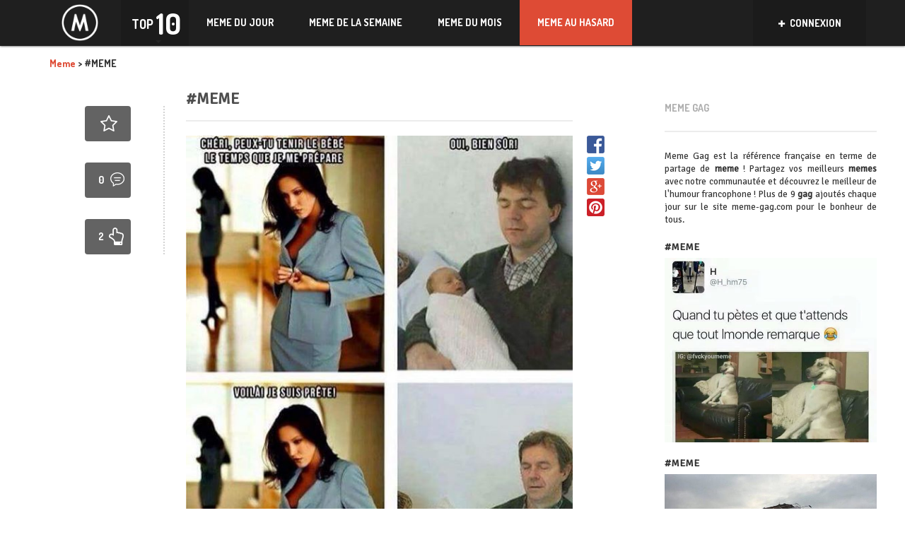

--- FILE ---
content_type: text/html; charset=UTF-8
request_url: https://meme-gag.com/meme-5858/
body_size: 17810
content:
<!DOCTYPE html>
<!--[if lt IE 7]>      <html class="no-js lt-ie9 lt-ie8 lt-ie7"> <![endif]-->
<!--[if IE 7]>         <html class="no-js lt-ie9 lt-ie8"> <![endif]-->
<!--[if IE 8]>         <html class="no-js lt-ie9"> <![endif]-->
<!--[if gt IE 8]><!--> <html class="no-js" lang="fr-FR" prefix="og: http://ogp.me/ns#"> <!--<![endif]-->
<head>
    <meta http-equiv="Content-Type" content="text/html; charset=UTF-8" />
    <title>#MEME - Meme en masse à voir sur Meme-Gag, la référence du Même Francophone</title>
	<link rel="stylesheet" href="https://cdnjs.cloudflare.com/ajax/libs/bootstrap-social/4.12.0/bootstrap-social.css" />
   
    <meta name="viewport" content="width=device-width, initial-scale=1.0, minimum-scale=1.0, maximum-scale=1.0">
	<meta property="fb:app_id" content="250526541966180" />
                            <script>
                            /* You can add more configuration options to webfontloader by previously defining the WebFontConfig with your options */
                            if ( typeof WebFontConfig === "undefined" ) {
                                WebFontConfig = new Object();
                            }
                            WebFontConfig['google'] = {families: ['Signika+Negative:400', 'Dosis:700&amp;subset=latin']};

                            (function() {
                                var wf = document.createElement( 'script' );
                                wf.src = 'https://ajax.googleapis.com/ajax/libs/webfont/1.5.3/webfont.js';
                                wf.type = 'text/javascript';
                                wf.async = 'true';
                                var s = document.getElementsByTagName( 'script' )[0];
                                s.parentNode.insertBefore( wf, s );
                            })();
                        </script>
                    
<!-- This site is optimized with the Yoast SEO plugin v4.9 - https://yoast.com/wordpress/plugins/seo/ -->
<meta name="description" content="Des dizaines de meme francophone à découvrir sur Meme Gag tous les jours: Meme provenant de Facebook, Twitter, Instagram, Snapchat et bien d&#039;autres !"/>
<meta name="keywords" content="meme, gag, 9 gag, francophone, francais"/>
<link rel="canonical" href="https://meme-gag.com/meme-5858/" />
<meta property="og:locale" content="fr_FR" />
<meta property="og:type" content="article" />
<meta property="og:title" content="#MEME - Meme en masse à voir sur Meme-Gag, la référence du Même Francophone" />
<meta property="og:description" content="Des dizaines de meme francophone à découvrir sur Meme Gag tous les jours: Meme provenant de Facebook, Twitter, Instagram, Snapchat et bien d&#039;autres !" />
<meta property="og:url" content="https://meme-gag.com/meme-5858/" />
<meta property="og:site_name" content="Meme en masse à voir sur Meme-Gag, la référence du Même Francophone" />
<meta property="article:publisher" content="https://www.facebook.com/MemeGagWeb/" />
<meta property="article:section" content="Meme" />
<meta property="article:published_time" content="2017-12-26T19:26:33+00:00" />
<meta name="twitter:card" content="summary" />
<meta name="twitter:description" content="Des dizaines de meme francophone à découvrir sur Meme Gag tous les jours: Meme provenant de Facebook, Twitter, Instagram, Snapchat et bien d&#039;autres !" />
<meta name="twitter:title" content="#MEME - Meme en masse à voir sur Meme-Gag, la référence du Même Francophone" />
<meta name="twitter:site" content="@memegagweb" />
<meta name="twitter:creator" content="@memegagweb" />
<!-- / Yoast SEO plugin. -->

<link rel='dns-prefetch' href='//fonts.googleapis.com' />
<link rel='dns-prefetch' href='//s.w.org' />
<link rel="alternate" type="application/rss+xml" title="Meme en masse à voir sur Meme-Gag, la référence du Même Francophone &raquo; Flux" href="https://meme-gag.com/feed/" />
<link rel="alternate" type="application/rss+xml" title="Meme en masse à voir sur Meme-Gag, la référence du Même Francophone &raquo; Flux des commentaires" href="https://meme-gag.com/comments/feed/" />
<link rel="alternate" type="application/rss+xml" title="Meme en masse à voir sur Meme-Gag, la référence du Même Francophone &raquo; #MEME Flux des commentaires" href="https://meme-gag.com/meme-5858/feed/" />
		<script type="text/javascript">
			window._wpemojiSettings = {"baseUrl":"https:\/\/s.w.org\/images\/core\/emoji\/2.2.1\/72x72\/","ext":".png","svgUrl":"https:\/\/s.w.org\/images\/core\/emoji\/2.2.1\/svg\/","svgExt":".svg","source":{"concatemoji":"https:\/\/meme-gag.com\/wp-includes\/js\/wp-emoji-release.min.js?ver=4.7.2"}};
			!function(a,b,c){function d(a){var b,c,d,e,f=String.fromCharCode;if(!k||!k.fillText)return!1;switch(k.clearRect(0,0,j.width,j.height),k.textBaseline="top",k.font="600 32px Arial",a){case"flag":return k.fillText(f(55356,56826,55356,56819),0,0),!(j.toDataURL().length<3e3)&&(k.clearRect(0,0,j.width,j.height),k.fillText(f(55356,57331,65039,8205,55356,57096),0,0),b=j.toDataURL(),k.clearRect(0,0,j.width,j.height),k.fillText(f(55356,57331,55356,57096),0,0),c=j.toDataURL(),b!==c);case"emoji4":return k.fillText(f(55357,56425,55356,57341,8205,55357,56507),0,0),d=j.toDataURL(),k.clearRect(0,0,j.width,j.height),k.fillText(f(55357,56425,55356,57341,55357,56507),0,0),e=j.toDataURL(),d!==e}return!1}function e(a){var c=b.createElement("script");c.src=a,c.defer=c.type="text/javascript",b.getElementsByTagName("head")[0].appendChild(c)}var f,g,h,i,j=b.createElement("canvas"),k=j.getContext&&j.getContext("2d");for(i=Array("flag","emoji4"),c.supports={everything:!0,everythingExceptFlag:!0},h=0;h<i.length;h++)c.supports[i[h]]=d(i[h]),c.supports.everything=c.supports.everything&&c.supports[i[h]],"flag"!==i[h]&&(c.supports.everythingExceptFlag=c.supports.everythingExceptFlag&&c.supports[i[h]]);c.supports.everythingExceptFlag=c.supports.everythingExceptFlag&&!c.supports.flag,c.DOMReady=!1,c.readyCallback=function(){c.DOMReady=!0},c.supports.everything||(g=function(){c.readyCallback()},b.addEventListener?(b.addEventListener("DOMContentLoaded",g,!1),a.addEventListener("load",g,!1)):(a.attachEvent("onload",g),b.attachEvent("onreadystatechange",function(){"complete"===b.readyState&&c.readyCallback()})),f=c.source||{},f.concatemoji?e(f.concatemoji):f.wpemoji&&f.twemoji&&(e(f.twemoji),e(f.wpemoji)))}(window,document,window._wpemojiSettings);
		</script>
		<style type="text/css">
img.wp-smiley,
img.emoji {
	display: inline !important;
	border: none !important;
	box-shadow: none !important;
	height: 1em !important;
	width: 1em !important;
	margin: 0 .07em !important;
	vertical-align: -0.1em !important;
	background: none !important;
	padding: 0 !important;
}
</style>
<link rel='stylesheet' id='cptch_stylesheet-css'  href='https://meme-gag.com/wp-content/plugins/captcha/css/style.css?ver=4.7.2' type='text/css' media='all' />
<link rel='stylesheet' id='dashicons-css'  href='https://meme-gag.com/wp-includes/css/dashicons.min.css?ver=4.7.2' type='text/css' media='all' />
<link rel='stylesheet' id='cptch_desktop_style-css'  href='https://meme-gag.com/wp-content/plugins/captcha/css/desktop_style.css?ver=4.7.2' type='text/css' media='all' />
<link rel='stylesheet' id='nextend_fb_connect_stylesheet-css'  href='https://meme-gag.com/wp-content/plugins/nextend-facebook-connect/buttons/facebook-btn.css?ver=4.7.2' type='text/css' media='all' />
<link rel='stylesheet' id='wp-pagenavi-css'  href='https://meme-gag.com/wp-content/plugins/wp-pagenavi/pagenavi-css.css?ver=2.70' type='text/css' media='all' />
<link rel='stylesheet' id='growl-css'  href='https://meme-gag.com/wp-content/plugins/comment-popularity/inc/../assets/js/modules/growl/stylesheets/jquery.growl.min.css?ver=1.4.0' type='text/css' media='all' />
<link rel='stylesheet' id='bootstrap-css'  href='https://meme-gag.com/wp-content/themes/VDR/css/custom.css?ver=1.0' type='text/css' media='all' />
<link rel='stylesheet' id='style-css'  href='https://meme-gag.com/wp-content/themes/VDR/style.css?ver=1.0' type='text/css' media='all' />
<link rel='stylesheet' id='Dosis-font-css'  href='https://fonts.googleapis.com/css?family=Dosis%3A300%2C400%2C500%2C600%2C700%2C800&#038;ver=4.7.2' type='text/css' media='all' />
<link rel='stylesheet' id='Nunito-font-css'  href='https://fonts.googleapis.com/css?family=Nunito%3A400%2C300%2C500%2C700&#038;ver=4.7.2' type='text/css' media='all' />
<script type='text/javascript' src='https://meme-gag.com/wp-includes/js/jquery/jquery.js?ver=1.12.4'></script>
<script type='text/javascript' src='https://meme-gag.com/wp-includes/js/jquery/jquery-migrate.min.js?ver=1.4.1'></script>
<script type='text/javascript'>
/* <![CDATA[ */
var cptch_vars = {"nonce":"8f23f42974","ajaxurl":"https:\/\/meme-gag.com\/wp-admin\/admin-ajax.php","enlarge":"0"};
/* ]]> */
</script>
<script type='text/javascript' src='https://meme-gag.com/wp-content/plugins/captcha/js/front_end_script.js?ver=4.7.2'></script>
<script type='text/javascript' src='https://meme-gag.com/wp-content/plugins/comment-popularity/inc/../assets/js/modules/growl/javascripts/jquery.growl.min.js?ver=1.4.0'></script>
<script type='text/javascript' src='https://meme-gag.com/wp-includes/js/underscore.min.js?ver=1.8.3'></script>
<script type='text/javascript'>
/* <![CDATA[ */
var comment_popularity = {"hmn_vote_nonce":"8ace7e500d","ajaxurl":"https:\/\/meme-gag.com\/wp-admin\/admin-ajax.php"};
/* ]]> */
</script>
<script type='text/javascript' src='https://meme-gag.com/wp-content/plugins/comment-popularity/inc/../assets/js/voting.min.js?ver=1.4.0'></script>
<script type='text/javascript' src='https://meme-gag.com/wp-content/themes/VDR/js/modernizr-2.6.2-respond-1.1.0.min.js?ver=4.7.2'></script>
<link rel='https://api.w.org/' href='https://meme-gag.com/wp-json/' />
<link rel="EditURI" type="application/rsd+xml" title="RSD" href="https://meme-gag.com/xmlrpc.php?rsd" />
<link rel="wlwmanifest" type="application/wlwmanifest+xml" href="https://meme-gag.com/wp-includes/wlwmanifest.xml" /> 
<link rel='shortlink' href='https://meme-gag.com/?p=49843' />
<link rel="alternate" type="application/json+oembed" href="https://meme-gag.com/wp-json/oembed/1.0/embed?url=https%3A%2F%2Fmeme-gag.com%2Fmeme-5858%2F" />
<link rel="alternate" type="text/xml+oembed" href="https://meme-gag.com/wp-json/oembed/1.0/embed?url=https%3A%2F%2Fmeme-gag.com%2Fmeme-5858%2F&#038;format=xml" />
<style>.comment-weight-container .upvote a, .comment-weight-container .downvote a, .comment-weight-container span.upvote, .comment-weight-container span.downvote {color:#1d5b91 !important;}</style><meta property="og:image" content="http://meme-gag.com/wp-content/uploads/2017/12/meme-5290.jpg" />
<link rel="shortcut icon" href="https://meme-gag.com/wp-content/uploads/2017/12/meme-favicon-2.png" /><link rel="apple-touch-icon" href="http://meme-gag.com/wp-content/uploads/2017/12/meme-favicon-2.png" /><link rel="apple-touch-icon" sizes="72x72"  href="http://meme-gag.com/wp-content/uploads/2017/12/meme-favicon-2.png" /><link rel="apple-touch-icon" sizes="114x114" href="http://meme-gag.com/wp-content/uploads/2017/12/meme-favicon-2.png" />
<style type='text/css'> 
.main-post .buttons-bar { opacity: 1 !important; top: 0 !important; } .counters-line .comments { display: none !important; }
				.custom-button.btn-primary { background-color: #1f1f1f; border-color: #1f1f1f}
				.header-wrap { background-color: #1f1f1f;}
				.post-list article figure figcaption { background-color: #1f1f1f;}
				header .right-container .social-share .drop-down { background-color: #1f1f1f;}
				header .navbar { background-color: #1f1f1f; }
				#main a:hover { color: #1f1f1f !important;}
				.main-post .buttons-bar { background-color: #1f1f1f;}
				.tooltip.bottom .tooltip-arrow { border-bottom-color: #1f1f1f;}
				.tooltip-inner { background-color: #1f1f1f;}
				.custom-checkbox.custom-checkbox-vertical label { color: #1f1f1f;}
				.custom-checkbox.custom-checkbox-vertical input[type=checkbox]:checked + label { color: #1f1f1f;}
				.custom-checkbox input[type=checkbox]:checked + label { color: #1f1f1f;}
				.modal-body .modal-bottom-menu .half .btn-link { background-color: #1f1f1f;}
				.modal-body .post-window .window-left .form-control:focus { border-color: #1f1f1f; color: #1f1f1f;}
				.modal-body .post-window .window-left .upload-wrap .fileinput-button .purple { color: #1f1f1f;}
				.modal-top-menu { background-color: #1f1f1f;}
				.modal-top-menu .half button.active-ind:after { border-top: 6px solid #1f1f1f;}
				.article-infos .tags ul li a:hover { background-color: #1f1f1f;}
				.videos-widget .article.big-article figure .play-button { background-color: #1f1f1f;}
				.videos-widget .article.small-article figure .play-button { background-color: #1f1f1f;}
				.random_post:hover { background-color: #1f1f1f;}
				.error404 .main-wrap span.pink { color: #1f1f1f;}

				header .right-container .user-box { background-color: #1b1b1b;}
				header .navbar-default .navbar-nav > .active > a,
				header .navbar-default .navbar-nav > .active > a:hover,
				header .navbar-default .navbar-nav > .active > a:focus { background: #1b1b1b;}
				header .navbar-default .navbar-nav > li > a:hover,
				header .navbar-default .navbar-nav > li > a:focus { background: #1b1b1b;}
				header .navbar-default .navbar-nav > a,
				header .navbar-default .navbar-nav > a:hover,
				header .navbar-default .navbar-nav > a:focus { background: #1b1b1b;}
				.top-ten { background-color: #1b1b1b;}
				.main-nav > ul > li:hover { background-color: #1b1b1b;}
				.main-post .buttons-bar .buttons .count { background-color: #1b1b1b;}
				.corner-tag { background-color: #1b1b1b;}
				.modal-body .modal-bottom-menu .half .btn-link.alternate-btn { background-color: #1b1b1b;}
				.modal-top-menu .half { border-left: 1px solid #1b1b1b;}
				.videos-widget .article.big-article figure .play-button .button-text { background-color: #1b1b1b;}
				.videos-widget .article.small-article figure .play-button .button-text { background-color: #1b1b1b;}
				header .right-container .social-share .drop-down a:hover { background-color: #1b1b1b;}
				header .navbar-nav > li:hover > a { background: #1b1b1b;}
				@media (min-width: 200px) and (max-width: 767px) {
					header .navbar-nav > li .sub-menu { background-color: #1b1b1b;}
					header .navbar-default .navbar-nav .sub-menu > li > a:hover { background: #1b1b1b;}
					header .navbar-nav > li > .sub-menu li:hover > a { background: #1b1b1b;}
					header .navbar-nav > li > .sub-menu li > ul > li > a:hover { background: #1b1b1b;}
					header .navbar-nav > li > .sub-menu li > ul > li > a:focus { background: #1b1b1b;}
				}
				header .navbar-default .navbar-brand { border-right: 1px solid #1b1b1b;}
				.header-wrap .logo { border-right: 1px solid #1b1b1b;}
				header .right-container .social-share .drop-down li { border-top: 1px solid #1b1b1b;}
				.main-post .buttons-bar .social-icons a:hover { background-color: #1b1b1b;}
				.main-post .buttons-bar .close-button:hover { background-color: #1b1b1b;}

				.main-post .buttons-bar .buttons { background-color: #1a1a1a;}
				header .right-container, header .right-container .social-share { background: #1a1a1a;}

				.top-ten .activator:after { border-top: 4px solid #262626;}
				.top-ten .activator .left .small { color: #262626;}

				.main-post .buttons-bar .buttons a:hover { background-color: #151515;}

				</style><style type="text/css">                                            </style><style type="text/css" title="dynamic-css" class="options-output">.main-post h1,.main-post .quote-wrap .quote,.main-post .slider-controls-wrap h1,.widget .joker .name,.headline-article h2,.rss-subscribe p,.rss-subscribe .form-control,.post-list article h3,.sidebar-menu .menu-group ul li a,footer .footer-widget p,.profile-wrap .text .user-name,.category-wrap h2,.category-wrap h3,.category-wrap .text .user-name,.input-group .input-group-addon,.input-group .form-control,.user-cover-edit .text .user-name,.custom-checkbox.custom-checkbox-vertical p,.popover,.modal-body .post-window .window-left .form-control,.single-navigation a, .tab-content a,.article-infos .comments-wrap div.comment .comment-text h3,.article-infos .comments-wrap div.comment .comment-text .message,.comments-form textarea.form-control,.categories-accordion .panel-default > .panel-heading + .panel-collapse .panel-body ul li a,.videos-widget .article.big-article .text h2,.videos-widget .article.small-article .text h2,.sidebar-menu .side-article h2,.modal-body .post-window aside .tags-wrap h3,.modal-body .post-window aside div.tagsinput span.tag,.modal-body .post-window aside div.tagsinput input,#respond,.keyboard_lettertext,.keyboard_bottomtitle,.keyboard_bottomtext,.nsfw .nsfw_text,.nsfw .nsfw_textreveal,.error404 .main-wrap h3,.right-sidebar, .left-widgets,.logo_text{font-family:"Signika Negative";line-height:undefinedpx;font-weight:400;opacity: 1;visibility: visible;-webkit-transition: opacity 0.24s ease-in-out;-moz-transition: opacity 0.24s ease-in-out;transition: opacity 0.24s ease-in-out;}.wf-loading .main-post h1,.wf-loading .main-post .quote-wrap .quote,.wf-loading .main-post .slider-controls-wrap h1,.wf-loading .widget .joker .name,.wf-loading .headline-article h2,.wf-loading .rss-subscribe p,.wf-loading .rss-subscribe .form-control,.wf-loading .post-list article h3,.wf-loading .sidebar-menu .menu-group ul li a,.wf-loading footer .footer-widget p,.wf-loading .profile-wrap .text .user-name,.wf-loading .category-wrap h2,.wf-loading .category-wrap h3,.wf-loading .category-wrap .text .user-name,.wf-loading .input-group .input-group-addon,.wf-loading .input-group .form-control,.wf-loading .user-cover-edit .text .user-name,.wf-loading .custom-checkbox.custom-checkbox-vertical p,.wf-loading .popover,.wf-loading .modal-body .post-window .window-left .form-control,.wf-loading .single-navigation a, .tab-content a,.wf-loading .article-infos .comments-wrap div.comment .comment-text h3,.wf-loading .article-infos .comments-wrap div.comment .comment-text .message,.wf-loading .comments-form textarea.form-control,.wf-loading .categories-accordion .panel-default > .panel-heading + .panel-collapse .panel-body ul li a,.wf-loading .videos-widget .article.big-article .text h2,.wf-loading .videos-widget .article.small-article .text h2,.wf-loading .sidebar-menu .side-article h2,.wf-loading .modal-body .post-window aside .tags-wrap h3,.wf-loading .modal-body .post-window aside div.tagsinput span.tag,.wf-loading .modal-body .post-window aside div.tagsinput input,.wf-loading #respond,.wf-loading .keyboard_lettertext,.wf-loading .keyboard_bottomtitle,.wf-loading .keyboard_bottomtext,.wf-loading .nsfw .nsfw_text,.wf-loading .nsfw .nsfw_textreveal,.wf-loading .error404 .main-wrap h3,.wf-loading .right-sidebar, .left-widgets,.wf-loading .logo_text,{opacity: 0;}.ie.wf-loading .main-post h1,.ie.wf-loading .main-post .quote-wrap .quote,.ie.wf-loading .main-post .slider-controls-wrap h1,.ie.wf-loading .widget .joker .name,.ie.wf-loading .headline-article h2,.ie.wf-loading .rss-subscribe p,.ie.wf-loading .rss-subscribe .form-control,.ie.wf-loading .post-list article h3,.ie.wf-loading .sidebar-menu .menu-group ul li a,.ie.wf-loading footer .footer-widget p,.ie.wf-loading .profile-wrap .text .user-name,.ie.wf-loading .category-wrap h2,.ie.wf-loading .category-wrap h3,.ie.wf-loading .category-wrap .text .user-name,.ie.wf-loading .input-group .input-group-addon,.ie.wf-loading .input-group .form-control,.ie.wf-loading .user-cover-edit .text .user-name,.ie.wf-loading .custom-checkbox.custom-checkbox-vertical p,.ie.wf-loading .popover,.ie.wf-loading .modal-body .post-window .window-left .form-control,.ie.wf-loading .single-navigation a, .tab-content a,.ie.wf-loading .article-infos .comments-wrap div.comment .comment-text h3,.ie.wf-loading .article-infos .comments-wrap div.comment .comment-text .message,.ie.wf-loading .comments-form textarea.form-control,.ie.wf-loading .categories-accordion .panel-default > .panel-heading + .panel-collapse .panel-body ul li a,.ie.wf-loading .videos-widget .article.big-article .text h2,.ie.wf-loading .videos-widget .article.small-article .text h2,.ie.wf-loading .sidebar-menu .side-article h2,.ie.wf-loading .modal-body .post-window aside .tags-wrap h3,.ie.wf-loading .modal-body .post-window aside div.tagsinput span.tag,.ie.wf-loading .modal-body .post-window aside div.tagsinput input,.ie.wf-loading #respond,.ie.wf-loading .keyboard_lettertext,.ie.wf-loading .keyboard_bottomtitle,.ie.wf-loading .keyboard_bottomtext,.ie.wf-loading .nsfw .nsfw_text,.ie.wf-loading .nsfw .nsfw_textreveal,.ie.wf-loading .error404 .main-wrap h3,.ie.wf-loading .right-sidebar, .left-widgets,.ie.wf-loading .logo_text,{visibility: hidden;}body,.custom-button.btn-primary,.custom-button.btn-info,header .right-container .user-box .name,header .right-container .user-box .drop-down .counters-line .half .counter,header .right-container .user-box .drop-down .counters-line .half .desc,header .navbar-default .navbar-nav > li > a,header .navbar-nav > li > .sub-menu li > ul > li > a,header .sub-menu > li > a,.top-ten .activator .left .small,.top-ten .activator .right,.main-nav ,.main-wrap > h1,.main-post .quote-wrap h2,.main-post .slider-controls-wrap h2,.main-post .slider-controls-wrap .controls,.main-post .buttons-bar .buttons .count,.widget h2,.widget .joker .likes,.headline-article h1,.headline-article .date,.headline-article .comments,.post-list article .date,.sidebar-menu .top-menu .inception-menu .sub-navigation a,.sidebar-menu .top-menu .section-title a,.sidebar-menu .menu-group h2,footer .footer-widget h2,.corner-tag,.tooltip,.profile-wrap .text .counters,.profile-wrap .counter-item,.profile-wrap .page-name,.category-wrap .text h4,.category-wrap .text .counters,.category-wrap .total-posts,.category-wrap .total-posts-description,.user-cover-edit .text .counters,.user-cover-edit .counter-item,.user-cover-edit .page-name,.custom-checkbox label,.modal-body .modal-top-wrap .append,.modal-body .modal-bottom-menu .half .btn-link,.modal-body .post-window .window-left .upload-wrap .fileinput-button,.category-combobox .selectboxit-container .selectboxit-btn .selectboxit-text,.category-combobox .selectboxit-container .selectboxit-list,.category-combobox .selectboxit-container .selectboxit-list a,.selectboxit-container .selectboxit-btn .selectboxit-text,.selectboxit-container .selectboxit-list,.selectboxit-container .selectboxit-list a,.article-infos h2, .article-infos h3#reply-title,.article-infos .tags ul li a,.article-infos .comments-counter .text strong,.article-infos .comments-wrap div.comment .comment-text .counter,.article-infos .nav-tabs a,.categories-accordion .panel-default > .panel-heading h4,.videos-widget .article.big-article figure .play-button .button-text,.videos-widget .article.big-article .text .date,.videos-widget .article.small-article figure .play-button .button-text,.videos-widget .article.small-article .text .date,.modal-body .post-window .window-left .slider-numbers ul li a,.custom-button.btn-success,.keyboard_letter,.error404 .main-wrap span,header .navbar-nav > li > .sub-menu li > ul > li > a{font-family:Dosis;line-height:undefinedpx;font-weight:700;opacity: 1;visibility: visible;-webkit-transition: opacity 0.24s ease-in-out;-moz-transition: opacity 0.24s ease-in-out;transition: opacity 0.24s ease-in-out;}.wf-loading body,.wf-loading .custom-button.btn-primary,.wf-loading .custom-button.btn-info,.wf-loading header .right-container .user-box .name,.wf-loading header .right-container .user-box .drop-down .counters-line .half .counter,.wf-loading header .right-container .user-box .drop-down .counters-line .half .desc,.wf-loading header .navbar-default .navbar-nav > li > a,.wf-loading header .navbar-nav > li > .sub-menu li > ul > li > a,.wf-loading header .sub-menu > li > a,.wf-loading .top-ten .activator .left .small,.wf-loading .top-ten .activator .right,.wf-loading .main-nav ,.wf-loading .main-wrap > h1,.wf-loading .main-post .quote-wrap h2,.wf-loading .main-post .slider-controls-wrap h2,.wf-loading .main-post .slider-controls-wrap .controls,.wf-loading .main-post .buttons-bar .buttons .count,.wf-loading .widget h2,.wf-loading .widget .joker .likes,.wf-loading .headline-article h1,.wf-loading .headline-article .date,.wf-loading .headline-article .comments,.wf-loading .post-list article .date,.wf-loading .sidebar-menu .top-menu .inception-menu .sub-navigation a,.wf-loading .sidebar-menu .top-menu .section-title a,.wf-loading .sidebar-menu .menu-group h2,.wf-loading footer .footer-widget h2,.wf-loading .corner-tag,.wf-loading .tooltip,.wf-loading .profile-wrap .text .counters,.wf-loading .profile-wrap .counter-item,.wf-loading .profile-wrap .page-name,.wf-loading .category-wrap .text h4,.wf-loading .category-wrap .text .counters,.wf-loading .category-wrap .total-posts,.wf-loading .category-wrap .total-posts-description,.wf-loading .user-cover-edit .text .counters,.wf-loading .user-cover-edit .counter-item,.wf-loading .user-cover-edit .page-name,.wf-loading .custom-checkbox label,.wf-loading .modal-body .modal-top-wrap .append,.wf-loading .modal-body .modal-bottom-menu .half .btn-link,.wf-loading .modal-body .post-window .window-left .upload-wrap .fileinput-button,.wf-loading .category-combobox .selectboxit-container .selectboxit-btn .selectboxit-text,.wf-loading .category-combobox .selectboxit-container .selectboxit-list,.wf-loading .category-combobox .selectboxit-container .selectboxit-list a,.wf-loading .selectboxit-container .selectboxit-btn .selectboxit-text,.wf-loading .selectboxit-container .selectboxit-list,.wf-loading .selectboxit-container .selectboxit-list a,.wf-loading .article-infos h2, .article-infos h3#reply-title,.wf-loading .article-infos .tags ul li a,.wf-loading .article-infos .comments-counter .text strong,.wf-loading .article-infos .comments-wrap div.comment .comment-text .counter,.wf-loading .article-infos .nav-tabs a,.wf-loading .categories-accordion .panel-default > .panel-heading h4,.wf-loading .videos-widget .article.big-article figure .play-button .button-text,.wf-loading .videos-widget .article.big-article .text .date,.wf-loading .videos-widget .article.small-article figure .play-button .button-text,.wf-loading .videos-widget .article.small-article .text .date,.wf-loading .modal-body .post-window .window-left .slider-numbers ul li a,.wf-loading .custom-button.btn-success,.wf-loading .keyboard_letter,.wf-loading .error404 .main-wrap span,.wf-loading header .navbar-nav > li > .sub-menu li > ul > li > a,{opacity: 0;}.ie.wf-loading body,.ie.wf-loading .custom-button.btn-primary,.ie.wf-loading .custom-button.btn-info,.ie.wf-loading header .right-container .user-box .name,.ie.wf-loading header .right-container .user-box .drop-down .counters-line .half .counter,.ie.wf-loading header .right-container .user-box .drop-down .counters-line .half .desc,.ie.wf-loading header .navbar-default .navbar-nav > li > a,.ie.wf-loading header .navbar-nav > li > .sub-menu li > ul > li > a,.ie.wf-loading header .sub-menu > li > a,.ie.wf-loading .top-ten .activator .left .small,.ie.wf-loading .top-ten .activator .right,.ie.wf-loading .main-nav ,.ie.wf-loading .main-wrap > h1,.ie.wf-loading .main-post .quote-wrap h2,.ie.wf-loading .main-post .slider-controls-wrap h2,.ie.wf-loading .main-post .slider-controls-wrap .controls,.ie.wf-loading .main-post .buttons-bar .buttons .count,.ie.wf-loading .widget h2,.ie.wf-loading .widget .joker .likes,.ie.wf-loading .headline-article h1,.ie.wf-loading .headline-article .date,.ie.wf-loading .headline-article .comments,.ie.wf-loading .post-list article .date,.ie.wf-loading .sidebar-menu .top-menu .inception-menu .sub-navigation a,.ie.wf-loading .sidebar-menu .top-menu .section-title a,.ie.wf-loading .sidebar-menu .menu-group h2,.ie.wf-loading footer .footer-widget h2,.ie.wf-loading .corner-tag,.ie.wf-loading .tooltip,.ie.wf-loading .profile-wrap .text .counters,.ie.wf-loading .profile-wrap .counter-item,.ie.wf-loading .profile-wrap .page-name,.ie.wf-loading .category-wrap .text h4,.ie.wf-loading .category-wrap .text .counters,.ie.wf-loading .category-wrap .total-posts,.ie.wf-loading .category-wrap .total-posts-description,.ie.wf-loading .user-cover-edit .text .counters,.ie.wf-loading .user-cover-edit .counter-item,.ie.wf-loading .user-cover-edit .page-name,.ie.wf-loading .custom-checkbox label,.ie.wf-loading .modal-body .modal-top-wrap .append,.ie.wf-loading .modal-body .modal-bottom-menu .half .btn-link,.ie.wf-loading .modal-body .post-window .window-left .upload-wrap .fileinput-button,.ie.wf-loading .category-combobox .selectboxit-container .selectboxit-btn .selectboxit-text,.ie.wf-loading .category-combobox .selectboxit-container .selectboxit-list,.ie.wf-loading .category-combobox .selectboxit-container .selectboxit-list a,.ie.wf-loading .selectboxit-container .selectboxit-btn .selectboxit-text,.ie.wf-loading .selectboxit-container .selectboxit-list,.ie.wf-loading .selectboxit-container .selectboxit-list a,.ie.wf-loading .article-infos h2, .article-infos h3#reply-title,.ie.wf-loading .article-infos .tags ul li a,.ie.wf-loading .article-infos .comments-counter .text strong,.ie.wf-loading .article-infos .comments-wrap div.comment .comment-text .counter,.ie.wf-loading .article-infos .nav-tabs a,.ie.wf-loading .categories-accordion .panel-default > .panel-heading h4,.ie.wf-loading .videos-widget .article.big-article figure .play-button .button-text,.ie.wf-loading .videos-widget .article.big-article .text .date,.ie.wf-loading .videos-widget .article.small-article figure .play-button .button-text,.ie.wf-loading .videos-widget .article.small-article .text .date,.ie.wf-loading .modal-body .post-window .window-left .slider-numbers ul li a,.ie.wf-loading .custom-button.btn-success,.ie.wf-loading .keyboard_letter,.ie.wf-loading .error404 .main-wrap span,.ie.wf-loading header .navbar-nav > li > .sub-menu li > ul > li > a,{visibility: hidden;}</style>
    <script src="https://npmcdn.com/masonry-layout@4.1/dist/masonry.pkgd.min.js"></script>
     <script src="https://meme-gag.com/wp-content/themes/VDR/js/jquery.infinitescroll.min.js"></script>
    <style>
        .qc-cmp-button,
        .qc-cmp-button.qc-cmp-secondary-button:hover {
            background-color: #000000 !important;
            border-color: #000000 !important;
        }
        .qc-cmp-button:hover,
        .qc-cmp-button.qc-cmp-secondary-button {
            background-color: transparent !important;
            border-color: #000000 !important;
        }
        .qc-cmp-alt-action,
        .qc-cmp-link {
            color: #000000 !important;
        }
        .qc-cmp-button,
        .qc-cmp-button.qc-cmp-secondary-button:hover {
            color: #ffffff !important;
        }
        .qc-cmp-button:hover,
        .qc-cmp-button.qc-cmp-secondary-button {
            color: #000000 !important;
        }
        .qc-cmp-small-toggle,
        .qc-cmp-toggle {
            background-color: #000000 !important;
            border-color: #000000 !important;
        }
        .qc-cmp-main-messaging,
		.qc-cmp-messaging,
		.qc-cmp-sub-title,
		.qc-cmp-privacy-settings-title,
		.qc-cmp-purpose-list,
		.qc-cmp-tab,
		.qc-cmp-title,
		.qc-cmp-vendor-list,
		.qc-cmp-vendor-list-title,
		.qc-cmp-enabled-cell,
		.qc-cmp-toggle-status,
		.qc-cmp-table,
		.qc-cmp-table-header {
    		color: #000000 !important;
		}
       	
        .qc-cmp-ui {
  			background-color: #ffffff !important;
		}

		.qc-cmp-table,
		.qc-cmp-table-row {
			  border: 1px solid !important;
			  border-color: #000000 !important;
		} 
    #qcCmpButtons a {
            text-decoration: none !important;

    }
    
    #qcCmpButtons button {
        margin-top: 65px;
    }
    
    
  @media screen and (min-width: 851px) {
    #qcCmpButtons a {
            position: absolute;
            bottom: 10%;
            left: 60px;
    }
  }
  .qc-cmp-qc-link-container{
    display:none;
  }
    </style>

	 


<script async src="https://www.googletagmanager.com/gtag/js?id=UA-111715693-1"></script>
<script>
  window.dataLayer = window.dataLayer || [];
  function gtag(){dataLayer.push(arguments);}
  gtag('js', new Date());

  gtag('config', 'UA-111715693-1');
</script>
</head>
<body class="post-template-default single single-post postid-49843 single-format-image">
<div id="fb-root"></div>
	<script>(function(d, s, id){
     var js, fjs = d.getElementsByTagName(s)[0];
     if (d.getElementById(id)) {return;}
     js = d.createElement(s); js.id = id;
     js.src = "https://connect.facebook.net/fr_FR/sdk.js";
     fjs.parentNode.insertBefore(js, fjs);
   }(document, 'script', 'facebook-jssdk'));</script>

<header>
    <div class="container">
        <div class="row">
            <div class="col-sm-12">
                <nav class="navbar navbar-default" role="navigation">
                    <div class="navbar-header">
                        <button type="button" class="navbar-toggle" data-toggle="collapse" data-target="#bs-example-navbar-collapse-1">
                            <span class="sr-only">Toggle navigation</span>
                            <span class="icon-bar"></span>
                            <span class="icon-bar"></span>
                            <span class="icon-bar"></span>
                        </button>
                        
                                                <a title="meme gag" class="navbar-brand logotext" href="https://meme-gag.com">
                            <img src="https://meme-gag.com/wp-content/uploads/2017/12/meme-gag-trans-3.png" alt="Meme en masse à voir sur Meme-Gag, la référence du Même Francophone" />                        </a>
                    </div>
					<div class="top-ten">
                            <div class="activator">
                                <div class="left">
                                    <span class="top-10">TOP</span>
                                </div>
                                <div class="right">10</div>
                            </div>
                            <div class="drop-down">
                                <div class="post-list">
                                                                    </div>
                            </div>
                        </div>
                    <div class="collapse navbar-collapse" id="bs-example-navbar-collapse-1">
                        <ul id="menu-menu-meme" class="nav navbar-nav sf-menu"><li id="menu-item-410" class="menu-item menu-item-type-post_type menu-item-object-page menu-item-410"><a href="https://meme-gag.com/meme-jour/">MEME DU JOUR</a></li>
<li id="menu-item-203" class="menu-item menu-item-type-post_type menu-item-object-page menu-item-203"><a href="https://meme-gag.com/meme-semaine/">MEME DE LA SEMAINE</a></li>
<li id="menu-item-258" class="menu-item menu-item-type-post_type menu-item-object-page menu-item-258"><a href="https://meme-gag.com/meme-mois/">MEME DU MOIS</a></li>
<li id="menu-item-210" class="menu_random menu-item menu-item-type-custom menu-item-object-custom menu-item-210"><a href="/random">MEME AU HASARD</a></li>
</ul>                    </div>
                    <div class="right-container">
                                                    <div class="user-box loggedout">
                                <a data-toggle="modal" href="#loginModal">
                                    <span class="name">
                                        <i class="glyphicon glyphicon-plus"></i>
                                        CONNEXION                                    </span>
                                </a>
                                <div class="drop-down">
                                    <div class="counters-line">
                                        <span>Se connecter pour poster & plus</span>
                                    </div>
                                    <div class="buttons-line">
                                        <a data-toggle="modal" href="#loginModal" class="btn btn-primary btn-block custom-button">Se connecter</a>
                                        <a data-toggle="modal" href="#registerModal" class="btn btn-primary btn-block custom-button">S'enregistrer</a>
                                    </div>
                                </div>
                            </div>
                                            </div>
                </nav>
				
                <!-- <div class="visible-xs"> -->
                                           <!--  <a data-toggle="modal" href="#postModal" class="btn btn-primary btn-block custom-button"></a>-->
                                            <!-- <a data-toggle="modal" href="#loginModal" class="btn btn-primary btn-block custom-button"></a>-->
                    					<div class="visible-xs">
					<a href="#" rel="nofollow" class="menu_random btn btn-primary btn-block custom-button">AU HASARD</a>
					</div> 
                <!--  </div> -->
            </div>
        </div>
    </div>
</header><section id="main" role="main">
    <div class="container">
					<div class="breadcrumb">
				<!-- Breadcrumb NavXT 5.7.0 -->
<span property="itemListElement" typeof="ListItem"><a property="item" typeof="WebPage" title="Meme" href="https://meme-gag.com" class="home"><span property="name">Meme</span></a><meta property="position" content="1"></span> &gt; <span property="itemListElement" typeof="ListItem"><span property="name">#MEME</span><meta property="position" content="2"></span>				</div>
				        <div class="row">
            <div class="col-sm-12 left-content">
                <div class="row">
                    <div class="col-sm-8">
						
                                                <div class="main-wrap">
												
						<!-- <div id="10923-1" style="float:right; margin-right:-50px;"><script src="//ads.themoneytizer.com/s/gen.js?type=1"></script><script src="//ads.themoneytizer.com/s/requestform.js?siteId=10923&formatId=1" ></script></div> -->
						
						                            <div class='col-sm-3'><div class='left-infos' style='border-right:2px dotted lightgrey; margin-top:20px; text-align:right; padding-right:30px;'><div class='roundpost'>									
									  <a href="#registerModal" data-toggle="modal" class=' bookmark has-tooltip' data-id="49843" ><div class='count'><i class='icon-bookmark'></i></div></a>
									  
									  </div><div class='roundpost icon-comments'> <a target='_blank' href='https://meme-gag.com/meme-5858/' title='commentaires' ><div class='count'>0<span class='countnumberleft'></span></div></a></div>									
									<a  alt="meme gag" href="#loginModal" data-toggle="modal" data-vote="1" data-id="49843" data-voted="0">
									
									<div class='roundpost  icon-fragilometre-positif '><div class='count'><span class='countnumberleft'>2 </span></div></div></a></div></div><div class='col-sm-9'><article class="main-post post-page post-49843 post type-post status-publish format-image hentry category-meme post_format-post-format-image">
    <div class="article-top">
    <h1><a target="_blank" alt="Voir le meme" href="https://meme-gag.com/meme-5858/">#MEME</a></h1>
        <hr />
   
</div>    <div class="article-content">
        		<div class="sharesocialnetwork">
	 <a href="javascript:void(0)" data-href="https://www.facebook.com/sharer/sharer.php?u=https://meme-gag.com/meme-5858/" ><img class="socialicons" alt="Partager sur Facebook" src="https://meme-gag.com/wp-content/uploads/2016/05/sharefacebook-1.png" /></a>
	 <a href="javascript:void(0)" data-href="https://twitter.com/intent/tweet?source=tweetbutton&amp;text=#MEME&url=https://meme-gag.com/meme-5858/" ><img class="socialicons" alt="partager sur Twitter" src="https://meme-gag.com/wp-content/uploads/2016/05/share-twitter.png" /></a>
	 <a href="javascript:void(0)" data-href="https://plus.google.com/share?url=https://meme-gag.com/meme-5858/" ><img class="socialicons" alt="partager sur Google Plus" src="https://meme-gag.com/wp-content/uploads/2016/05/sharegoogle.png" /></a>
	 <a href="javascript:void(0)" data-href="https://www.pinterest.com/pin/create/button/?url=https://meme-gag.com/meme-5858/&media=https://meme-gag.com/wp-content/uploads/2017/12/meme-5290.jpg&description=#MEME" ><img class="socialicons" alt="Partager sur Pinterest" src="https://meme-gag.com/wp-content/uploads/2016/05/pinterest-share2.png" /></a>
	</div>
	        <figure >
                                           <a target="_blank" href="https://meme-gag.com/meme-5858/"><img src="https://meme-gag.com/wp-content/uploads/2017/12/meme-5290.jpg" alt="#MEME "/></a>
                                        <div class="nsfw_text">Contenu modéré</div>
            <div class="nsfw_textreveal">Cliquez ici pour révéler</div>
        </figure>
	 <div class="counters-line">
        <div class="pull-right">
          <!--  <div class="date"><i class="icon-date"></i>  </div> -->
            <div class="user"><i class="icon-user"></i> <a href="https://meme-gag.com/author/meme-gag/" title="Articles par Meme Gag" rel="author">Meme Gag</a></div>
            <div class="comments"><i class="icon-comments"></i> <a href="https://meme-gag.com/meme-5858/#respond">0</a></div>
        </div>
                    <div class="pull-left">
                <div class="like">
                    <a href="javascript:void(0)" rel="nofollow" data-vote="1" data-id="49843" data-voted="0">
                        <span class="countnumber">4</span>
			<span class="btnlike ">FUN</span> 
                        
                    </a>
                </div>
                <div class="dislike">
                    <a href="javascript:void(0)" rel="nofollow" data-vote="0" data-id="49843" data-voted="0">
                        <span class="countnumber">2</span>
			<span class="btndislike ">STUPIDE</span> 
                        
                    </a>
                </div>
            </div>
            </div>
    </div>
</article>
</div>                            <div class="article-infos col-sm-8">
                                <div class="page-content">
                                                                    </div>
                                                                <div class="single-navigation">
                                    <a href="https://meme-gag.com/meme-5861/" rel="next"><div class='prev'>&laquo; précédent</div></a>                                    <a href="https://meme-gag.com/meme-5840/" rel="prev"><div class='next'>suivant &raquo</div></a> 
                                </div>
								<div class="awas">
							
								</div>
								
                                                                <!-- You can start editing here. -->

<div class="comments-counter">
    <button class="btn btn-primary custom-button pull-right">Commentaire</button>
    <div class="text">
        <ul class="nav nav-tabs" id="myTab">
            <li class="active"><a href="#normalComments">Pas de commentaires</a></li>
                    </ul>
    </div>
</div>

<div class="tab-content">
    <div class="tab-pane active" id="normalComments">

            <!-- If comments are open, but there are no comments. -->
    
    <div class="comments-form">
			<div id="respond" class="comment-respond">
		<h3 id="reply-title" class="comment-reply-title">Laissez une réponse <small><a rel="nofollow" id="cancel-comment-reply-link" href="/meme-5858/#respond" style="display:none;">Annuler la réponse.</a></small></h3>Vous devez <a href="#loginModal" data-toggle="modal" >être connecté(e)</a> pour rédiger un commentaire.	</div><!-- #respond -->
		</div> 
	

</div> <!-- closing the normal comments div -->

	</div>                            </div>
                        </div>
                    </div>
					
		    <div class="col-sm-1">
		    </div>
                    <aside class="col-sm-3 right-sidebar hidden-xs">
    <div id="text-7" class="widget widget_text"><h2>Meme Gag</h2><hr />			<div class="textwidget">Meme Gag est la référence française en terme de partage de <b>meme</b> ! Partagez vos meilleurs <b>memes</b> avec notre communautée et découvrez le meilleur de l'humour francophone ! Plus de 9 <b>gag</b> ajoutés chaque jour sur le site meme-gag.com pour le bonheur de tous. </div>
		</div><div id="teofooterpopularposts-2" class="widget widget_teofooterpopularposts"><div class="post-preview"><div>#MEME</div><div class='full'><figure class='big'> <a href='https://meme-gag.com/meme-2236/'>
                <img src='https://meme-gag.com/wp-content/uploads/2017/12/meme-4071.jpg' alt='#MEME'/>
            </a>
        </figure></div><div>#MEME</div><div class='full'><figure class='big'> <a href='https://meme-gag.com/meme-6096/'>
                <img src='https://meme-gag.com/wp-content/uploads/2017/12/meme-6340.jpg' alt='#MEME'/>
            </a>
        </figure></div><div>#MEME</div><div class='full'><figure class='big'> <a href='https://meme-gag.com/meme-3093/'>
                <img src='https://meme-gag.com/wp-content/uploads/2017/12/meme-9417.jpg' alt='#MEME'/>
            </a>
        </figure></div><div>#MEME</div><div class='full'><figure class='big'> <a href='https://meme-gag.com/meme-1034/'>
                <img src='https://meme-gag.com/wp-content/uploads/2017/12/meme-7687.jpg' alt='#MEME'/>
            </a>
        </figure></div><div>#MEME</div><div class='full'><figure class='big'> <a href='https://meme-gag.com/meme-2931/'>
                <img src='https://meme-gag.com/wp-content/uploads/2017/12/meme-7399.jpg' alt='#MEME'/>
            </a>
        </figure></div><div>#MEME</div><div class='full'><figure class='big'> <a href='https://meme-gag.com/meme-5086/'>
                <img src='https://meme-gag.com/wp-content/uploads/2017/12/meme-9610.jpg' alt='#MEME'/>
            </a>
        </figure></div><div>#MEME</div><div class='full'><figure class='big'> <a href='https://meme-gag.com/meme-3669/'>
                <img src='https://meme-gag.com/wp-content/uploads/2017/12/meme-16707.jpg' alt='#MEME'/>
            </a>
        </figure></div><div>#MEME</div><div class='full'><figure class='big'> <a href='https://meme-gag.com/meme-4592/'>
                <img src='https://meme-gag.com/wp-content/uploads/2017/12/meme-18701.jpg' alt='#MEME'/>
            </a>
        </figure></div><div>#MEME</div><div class='full'><figure class='big'> <a href='https://meme-gag.com/meme-4671/'>
                <img src='https://meme-gag.com/wp-content/uploads/2017/12/meme-4381.jpg' alt='#MEME'/>
            </a>
        </figure></div><div>#MEME</div><div class='full'><figure class='big'> <a href='https://meme-gag.com/meme-2470/'>
                <img src='https://meme-gag.com/wp-content/uploads/2017/12/meme-5100.jpg' alt='#MEME'/>
            </a>
        </figure></div><div>#MEME</div><div class='full'><figure class='big'> <a href='https://meme-gag.com/meme-6996/'>
                <img src='https://meme-gag.com/wp-content/uploads/2018/02/meme5310.jpg' alt='#MEME'/>
            </a>
        </figure></div><div>#MEME</div><div class='full'><figure class='big'> <a href='https://meme-gag.com/meme-849/'>
                <img src='https://meme-gag.com/wp-content/uploads/2017/12/meme-6934.jpg' alt='#MEME'/>
            </a>
        </figure></div></div></div><div id="teovdrsearch-2" class="widget widget_teovdrsearch"><h2>RECHERCHE</h2><hr />
    <form id="searchformwidget" action="https://meme-gag.com/">
        <div class="input-group search-widget">
            <input type="text" class="form-control" name="s" placeholder="Cherchez quelque chose" />
	    <a style="margin-left:5px;" href="#" onclick="searchformwidget.submit();"><img id="imgiconsearch" src="https://meme-gag.com/wp-content/uploads/2016/03/icon-search-s.png" alt="Rechercher"/></a>
            <span class="input-group-btn">
                <!--<button class="btn btn-primary custom-button" name="submit" type="submit">Recherche</button> -->
            </span>
        </div>
    </form>
        </div></aside>					
                </div>
            </div>
        </div>
    </div>
</section>
<script type="text/javascript">
	function postRandom(){
            jQuery.post(MyAjax.ajaxurl, {
                action : 'random_post',
                }, function(data) {
                    window.location.href = data;
            });
	}
 jQuery('.counters-line .pull-left a').on('click', function(e) {
	setTimeout(postRandom(),1000);
 });
 
 var img=jQuery('.article-content figure a img');
 jQuery('.article-content figure').remove('a');
 jQuery('.article-content figure').prepend(img);
</script>
<footer>
    <div class="container">
        <div class="row">
            <div id="text-2" class="col-sm-4 widget_text"><div class="footer-widget"><div class="widget-content"><h2>MEME GAG ?</h2><hr />			<div class="textwidget"><figure class="footer-logo">
                            <a href="#"><img style="height:60px;" src="https://meme-gag.com/wp-content/uploads/2017/12/meme-gag-trans.png" alt="Meme Gag"></a>
                        </figure>
<p>      
Un <a href="https://meme-gag.com/">meme</a> est une image reprise sur internet et décliné de centaines de façon différentes pour faire rire la communauté internet ! Sur Meme-gag, nous vous en proposons minimum 9 gag tous les jours ;)  
                        </p></div>
		</div></div></div><div id="teofooterpopularposts-3" class="col-sm-4 widget_teofooterpopularposts"><div class="footer-widget"><div class="widget-content"><a href='/meme-semaine/'><h2>LES MEILLEURS MEMES DE LA SEMAINE</h2><hr /></a><div class="post-preview"><div class='left'><figure class='small'> <a href='https://meme-gag.com/meme-1941/'>
                <img src='https://meme-gag.com/wp-content/uploads/2017/12/meme-16863.jpg' alt='#MEME'/>
            </a>
        </figure></div><div class='left'><figure class='small'> <a href='https://meme-gag.com/meme-1333/'>
                <img src='https://meme-gag.com/wp-content/uploads/2017/12/meme-13767.jpg' alt='#MEME'/>
            </a>
        </figure></div><div class='left'><figure class='small'> <a href='https://meme-gag.com/meme-5690/'>
                <img src='https://meme-gag.com/wp-content/uploads/2017/12/meme-12082.jpg' alt='#MEME'/>
            </a>
        </figure></div><div class='left'><figure class='small'> <a href='https://meme-gag.com/meme-1847/'>
                <img src='https://meme-gag.com/wp-content/uploads/2017/12/meme-5285.jpg' alt='#MEME'/>
            </a>
        </figure></div><div class='left'><figure class='small'> <a href='https://meme-gag.com/meme-3865/'>
                <img src='https://meme-gag.com/wp-content/uploads/2017/12/meme-17520.jpg' alt='#MEME'/>
            </a>
        </figure></div><div class='left'><figure class='small'> <a href='https://meme-gag.com/meme-6855/'>
                <img src='https://meme-gag.com/wp-content/uploads/2018/01/meme38262.jpg' alt='#MEME'/>
            </a>
        </figure></div><div class='left'><figure class='small'> <a href='https://meme-gag.com/meme-6884/'>
                <img src='https://meme-gag.com/wp-content/uploads/2018/01/meme8760.jpg' alt='#MEME'/>
            </a>
        </figure></div><div class='left'><figure class='small'> <a href='https://meme-gag.com/meme-1422/'>
                <img src='https://meme-gag.com/wp-content/uploads/2017/12/meme-16779.jpg' alt='#MEME'/>
            </a>
        </figure></div><div class='left'><figure class='small'> <a href='https://meme-gag.com/meme-5906/'>
                <img src='https://meme-gag.com/wp-content/uploads/2017/12/meme-18207.jpg' alt='#MEME'/>
            </a>
        </figure></div><div class='left'><figure class='small'> <a href='https://meme-gag.com/triso-mii/'>
                <img src='https://meme-gag.com/wp-content/uploads/2018/04/meme536.jpg' alt='Triso mii'/>
            </a>
        </figure></div><div class='left'><figure class='small'> <a href='https://meme-gag.com/meme-6575/'>
                <img src='https://meme-gag.com/wp-content/uploads/2017/12/meme-16126.jpg' alt='#MEME'/>
            </a>
        </figure></div><div class='left'><figure class='small'> <a href='https://meme-gag.com/meme-1343/'>
                <img src='https://meme-gag.com/wp-content/uploads/2017/12/meme-11530.jpg' alt='#MEME'/>
            </a>
        </figure></div></div></div></div></div><div id="teopopularposts-3" class="col-sm-4 widget_teopopularposts"><div class="footer-widget"><div class="widget-content"><h2>LE MEILLEUR MEME</h2><hr />
    <div class="widget-content">
        <div class="post-list">

            <article>
                            <figure>
                    <a href="https://meme-gag.com/meme-3046/">
                        <img src="https://meme-gag.com/wp-content/uploads/2017/12/meme-5116.jpg" alt="#MEME" />
                    </a>
                    <figcaption>01</figcaption>
                </figure>
                        <div class="text">
                <h3><a href="https://meme-gag.com/meme-3046/">#MEME</a></h3>
                <span class="date">26.12</span>
            </div>
        </article>
            <article>
                            <figure>
                    <a href="https://meme-gag.com/meme-1787/">
                        <img src="https://meme-gag.com/wp-content/uploads/2017/12/meme-13047.jpg" alt="#MEME" />
                    </a>
                    <figcaption>02</figcaption>
                </figure>
                        <div class="text">
                <h3><a href="https://meme-gag.com/meme-1787/">#MEME</a></h3>
                <span class="date">26.12</span>
            </div>
        </article>
            <article>
                            <figure>
                    <a href="https://meme-gag.com/meme-1210/">
                        <img src="https://meme-gag.com/wp-content/uploads/2017/12/meme-12042.jpg" alt="#MEME" />
                    </a>
                    <figcaption>03</figcaption>
                </figure>
                        <div class="text">
                <h3><a href="https://meme-gag.com/meme-1210/">#MEME</a></h3>
                <span class="date">26.12</span>
            </div>
        </article>
    
        </div>
    </div>

    </div></div></div>            <div class="col-sm-12">
                <div class="copyright">
                    Tous Droits Réservés &copy; Meme en masse à voir sur Meme-Gag, la référence du Même Francophone.
                </div>
            </div>
        </div>
    </div>
</footer>
    <a href="#" class="scroll-top">&nbsp;</a>
    <div class="modal fade" id="registerModal" tabindex="-1" role="dialog" aria-labelledby="registerModalLabel" aria-hidden="true">
        <div class="modal-dialog">
            <div class="modal-content">
	    
                <div class="modal-body">
                    <div class="modal-top-menu">
                        <div class="half">
                            <button class="btn btn-link btn-block active-ind" rel="register-window">Créer un nouveau compte</button>
                        </div>
                        <div class="half">
                            <button class="btn btn-link btn-block" rel="login-window">Se connecter</button>
                        </div>
                    </div>
                    <div class="modal-window register-window">
                        <form method="post" action="https://meme-gag.com/wp-login.php?action=register">
                            <div class="row">
                                <div class="col-sm-7 border-right">
                                    <div class="input-group">
                                        <span class="input-group-addon">Email:</span>
                                        <input name="user_email" type="text" class="form-control" placeholder="">
                                    </div>
                                    <div class="input-group">
                                        <span class="input-group-addon">Pseudo:</span>
                                        <input name="user_login" type="text" class="form-control" placeholder="">
                                    </div>
				    <div class="input-group">
                                        <span class="input-group-addon">Mot de passe:</span>
                                        <input name="user_password" type="password" class="form-control" placeholder="">
                                    </div>
                                   
                                </div>
                                <input type="hidden" name="redirect_to" value="https://meme-gag.com/?register=1"/>
                                <div class="col-sm-5">
                                    <div class="vertical-half">
                                        <div class="custom-checkbox-vertical custom-checkbox" style="margin-bottom:30px;">
                                            <p style="display:inline;">En m'inscrivant, j’adhère complètement avec les</p>
					    <input style="display:none;" type="checkbox" value="check1" name="check" checked id="agreeTerms" />
                                            <a target="_blank" href="http://meme-gag.com/termes-dutilisation/">Termes d'utilisation</a>
                                      
				       </div>
					<div style="margin-bottom:30px;">
				        <input type='hidden' name='cntctfrm_contact_action' value='true' /><span class="cptch_wrap">
					<label class="cptch_label" for="cptch_input_69">
						<span class="cptch_span"><img class="cptch_img " src="data: image/png;base64,iVBORw0KGgoAAAANSUhEUgAAAgAAAAIACAMAAADDpiTIAAAAGXRFWHRTb2Z0d2FyZQBBZG9iZSBJbWFnZVJlYWR5ccllPAAAABhQTFRFnJyc////xsbGaWlp3t7eAAAAKysr8fHxa2vRbAAADVNJREFUeNrsnQuS2zgSBYsfAfe/[base64]/dt6/3cI47W7IEPc7lLgHbEuT1b+L85n61due8/zuUWAVrs2xc5Y1EHCFxuEOD4spX/pG/7seDAj+AS6ZJv38xawwCGS0CauZYCIC6pArzUzB9NXWTrBeKS+NNH315OX2AtwOKSJkDbt7eyTz4P0LgESPOfrs89COC4JAkQ24VMvBLgcQnSMDf7NEDkkiFAO7eLOac0AMklQYDWt8vpExrA5DJegLaNyHwGQLkEs53PNPv/[base64]/BHusJzQAEuUWCkKzsHVOAyRIAju6FF9wEVuAwRILIbWnQRUIHLELRndkOLLgIqcBkhQPpUV3QRUIKLAigAf61TdBVYgsuQZwn5DS25CizBRQEU4HL2/IaWfD28BJcRApz5DS25DyzBZYQAPb+hJd8OL8FFARTgcrYbUlGAElwUQAGcApwCFEAB3Aa6DfRBkA+CFEAB3viN/Mmu5n8BFbj4d3Belvk72BdCCnNRAAUosN/xpVD0S6G+Fl6Yix+GVF4FUj4M8dOwulz8OLTwIgDzcaifh9flYoGIwnMAp0CEJWLKcrFIVN19AKlIVEv836NymTg+FwtFll0GsgpFWiq2KBeLRVcdAmDFoi0XX5SLB0YUHQJwB0Z4ZExNLh4aVfNZAPHQqIy3YOc4No7MxYMjKz4Ngh4c6dGxBbl4eHTBnQD28GiPj6/HZbAAbeD/n2ebRwAul9Gj7LgFT5+o/8Fchk+zzf4vxSWork/W/1guwWxpn67/qVwydlrXVzznhP0P5ZKy1W4Xdz37lP3P5JL0rOXSk494TBselyzYx9sTXj8eEwfHJWjD3azDP5VLsGSf+/Ynckmdb8PZH88lF3l7qanRHosExCXSm/rNAa+v0/0oLvmDbju+8fzjPJbqfhCXuEf3L9t6xnK9z+ESt/n+58aecSza+xAud66727O1+3725+zX+7nHs41Ldz6CS8h/7SiAAhgFMApgFMAogFEAowBGAYwCGAUwCmAUwCiAUQCjAEYBjAIYBTAKYBTAKIBRAKMARgGMAhgFMApgFMAogFEAowBGAYwCGAUwCmAUwCgAJ8cRYcm6WwX4pxze78w/VBv+R3HGjila+VkucSPz/y+E/AHmLXZQ2drPc4lbmH9ZEne/kfnx1/M6+rYft7kI4BJ3MP9rZfR7mH+/Sv8d6CFcYhnmqMMrOFxiFeakY1pQXNZgjjqoCXWU0hLMUUe1wQ5TyxKAxPztwxr7ePC44xQj6/Z/G/rx8RE3cfQlcckUAMQcdWAz8EjlAA3/GcxJR7YjD1VPEADFvG+X09t8XDIFQDHfRmTM1ZC4ZAowop3PNE7/j7kaEpdMAUYx7xzmQ66GxCVTABTzcxuWq7MviUumACTmj30bmH0eLpkCgJhf23MP3oWTuGQKQGJ+bINzzMElUwAS83GT7vXJl8QlUwAS88c+/GLeHnpRXDIF2Icj7zvmprtw45G4ZApAYv7oGRfT63PJFADEfPSq69Lqi8QlUwAS87YlpdXmkikAiXkW9Hewo7hkCgBingf9DewkLpkCkJjnQX8dO4pLpgAg5o9H3rW8vANHcUkUoPVE6Ih913v7LxSXTAFAzB+PM/NizrpcMgUAMc+cdl+eeklcMgUgMc+cdl+delFcMgUAMU++616771BcMgUAMc++616670hcMgUgMc9dd7229kJxyRQAxDx92H1l4EVxyRQAxDx92H1l4EVxyRQAxDx/2H1h4CVxyRSAxJx0MSguywhw5F/MoQBY5jfMu9+feVFcMgUAMUddDIrLMgLs+RezKwCW+Q0r7++vvVFcMgUAMU96B/f39IpcMgUAMUddDIrLMgJsN0QBsMxRF4PisowAoNtuGQFcA7gG4DQUtPReRgDUdge0+V5mG4h64AG6mGUeBKEaGvkDbyjA3c+8O+g1rO//BYfisszfwaA/4Zf5O9g3gnwjCNRQzot4ywjAevkR9CruKi+Fsl5/[base64]/+LONg+XTAFAzIdOvlcnXRaXRAFAzEc+huttLi6JAoxraQNdTZuNS6IAg+66UZ6P4D7mWhry/k8QAMR8zOx7thm5JAoAYv7jai6uwPc2J5dEAUDMr+/CY14ueQKAmP98Evf24NuPmbkkCgBifuXWG3/LsbgkCgBi/jb4FOQwLnkCgJi/OfrGIlwej/mZ/7z3XrqcaItwWYT5v5fzzZuvJ18KiUsswvzfyzm+sRc/j/xL4XCJZZj/F/2X13PGTVdC4RILMf/F/s8XdMZx65UguMRnmfebmf+6oOcV7fvZnyNx7+cez+v4xIV8nkvcyzx+Md8/xByXz3IJO2DtKIACGAUwCmAUwCiAUQCjAEYBjAIYBTAKYBTAKIBRAKMARgGMAhgFMApgFMAogFEAowBGAYwCGAUwCmAUwCiAUQCjAEYBjAIYBTAKYBTAKIBRAKMAZlEBjt9KYoalQgFc7hLgR1Hc/vkCzbR8nMstArTYUeXCMb0P4HKDAMdfz0nq236s1/0MLpEuOebEGNjND+ESkGaupQCIS6oArGPDQFsvEJfEn4YdkMeZ+1Fc0gTAHZFJGf1hXEjnY/50fe5BAMclSQDgMdk1Z/90LkEa5mafBohcMgRo53Yx55QGILkkCND6djl9QgOYXMYL0LYRmc8AKJdgtvOZZv/fwSWA49yMYwCWy2ABrq9z5lwJcrkMFmDfBmafRwAul7ECxDY00zwRAnMZyvjYBmeSp8JkLiMFGLfQmWshiOYyUoB9eEPnWAaguQR4oJtkEmBzGShAz2hory8Am8s4AWJLSfmdAJzLML5tS0rxdSCdS8BFLz8E0LkEXfTiQwCeS9BFLz4E4LmMopvXztpPg/BcBglwJDa08rMAPpdBApyZDT3rCsDnMkaAtqWm7BxQgMuglURuQ8suAwtwCf5IV3gOKMAlCox0ZeeAClyGCHBkN7ToPqAClyECRHZDiy4CKnAZgvbMbmjRRUAFLiMESJ/qii4CSnBRAAXgr3WKrgJLcBnyLCG/oSVXgSW4KIACXM6e39CSr4eX4DJCgDO/oSX3gSW4jBCg5ze05NvhJbgogAJcznZDKgpQgosCKIBTgFOAAiiA20C3gT4I8kGQAijAG7+RP9nV/C+gAhf/Ds7LMn8H+0JIYS4KoAAF9ju+FIp+KdTXwgtz8cOQyqtAyochfhpWl4sfhxZeBGA+DvXz8LpcLBBReA7gFIiwRExZLhaJqrsPIBWJaon/e1QuE8fnYqHIsstAVqFIS8UW5WKx6KpDAKxYtOXii3LxwIiiQwDuwAiPjKnJxUOjaj4LIB4alfEW7BzHxpG5eHBkxadB0IMjPTq2IBcPjy64E8AeHu3x8fW4DBagDfz/82zzCMDlMnqUHbfg6RP1P5jL8Gm22f+luATV9cn6H8slmC3t0/U/lUvGTuv6iuecsP+hXFK22u3irmefsv+ZXJKetVx68hGPacPjkgX7eHvC68dj4uC4BG24m3X4p3IJluxz3/5ELqnzbTj747nkIm8vNTXaY5GAuER6U7854PV1uh/FJX/Qbcc3nn+cx1LdD+IS9+j+ZVvPWK73OVziNt//3NgzjkV7H8LlznV3e7Z238/+nP16P/[base64]" /></span>
						<span class="cptch_span">&nbsp;&#43;&nbsp;</span>
						<span class="cptch_span"><img class="cptch_img " src="data: image/png;base64,iVBORw0KGgoAAAANSUhEUgAAAgAAAAIACAMAAADDpiTIAAAAGXRFWHRTb2Z0d2FyZQBBZG9iZSBJbWFnZVJlYWR5ccllPAAAABhQTFRFnJyc////xsbGaWlpAAAA3t7eKysr8fHx9rnNRAAAB4JJREFUeNrs3W16ozYUgFF9RGj/O647/[base64]/+zxf+3kg4AFq6Wxzv9m0oFYNU3f36yObYBAAYt/ywEAHjp1covlgBY6djf88v1CsAqu3/JpyoHAGu8/fs5AME3AQAGHf1nmQQAGLn9T3AYAOCZ9W/5zdoBwMTr3/Pb9QOAndf/0QHApOufrynoHgDAPe//sAIAGD3/BZ8EAfi6ki+sALDV9Z8prggB8FU1X1wFYM8BMO4gCMBdA8A/AAoAGx8AIh4EAPhzfQSADsCmZwBBzwQA+OMEmAd1ALDzBhBtCwDg7g0g2BYAwN0bQLAtAIC7rgH9JwA2vQYQ8VoAAJ/XRgJoAGw8AgYbAwG4ewQMNgYCcP8RINQxAIAfOAJEOgYAcPs5QKzzAAB+YASINAQA8AMjQKQhAICfGAECDQEAAKDbZ8BAUyAAPzEDBpoCAQBAv1fGAygA7HwWGOg8EIBP6uMBdAAAACBq+YYAAAAAhwAAAADAaSAALgQBAAAAYRr/WUD3WUDkfBy8eb4QAgAAzgN9KdQU6GvhpkA/DDEE+GmYIcCPQw0Bfh7uGOAGEY4BbhHjPMBNorY4Bgz8UkiohwYAcP8Y6EaRm4+BbhW79xbgZtGbbwFuF7/3FuCBEdPkkTGuBax9DQCAbxrw7WCPjdv7apAHR25+EPDo2L3PBDw8eu8xwOPjJxwDLvxcuB0A7DwI9ojrD8B9AkKuPwBPCFj4/Q/AXXtA1PUH4J5JsEVdfwCeE/Dm2WAJu/4A3HFFKPKLDMCT1dODQK8fAGx8GAi8/QMwfhOI/fYHYPQkEP/lBeC148BLBNLxAcB6BJ48EPQZlh+AMwTqE9eFWj3m+G8AOLcNfGmgpWOafwWA0/vA5wh6qsdM/wcA7yB4KEil9cdU0Hsr5bH2x2z/AwC7n9l6CQAQAAJAAAgAASAABIAAEAACQAAIAAEgAASAABAAAkAACAABIAAEgAAQAAJAAAgAASAABIAAEAACQAAIAAEgAASAADjRbzdnTalWa7gLgM9vz9xzm+z2zACcWv2vb9BeEgMrA6glf/ucjuJgsCiA55/TYxtYEMB6j2kC4KW/b70HtQHwwrF/xUc1AvD07r/mw1oBePrt35d8XDMAg47+JoGVAJzd/h0G1gBwtPxmjYCJARw9v10nYFoAV6z/IwImBXDka7IHzAngovc/AZMCeH/[base64]/Dj0N0B+Hn45gDcIGJzAG4RszsAN4naHMDI28R5aMAEANwocncAbhW7OQA3i94dgNvFbw7AAyN2B+CRMbsD8NCozQGM+HawbwPPBMCDIzcH4NGxuwPw8OjdAXh8/O4Ajgs/F24GgPkAXDgIGgCnBHCdAOs/J4CLPhTw/p8WwCV7gPWfGMAFk6D5b2oAH8ebZ4PF+s8N4M0rQq7/zA/go54eBLrrvysAOH0YsP0vAuDcJuDtvxCAE5OAo/9aAD6Olwgku/9qAP4m8OSBoFv+JQE8CNQnrgu1avlXBfBrG/jSQPPmXxzAr33gcwQ9ee9vAeAXgoeCVFp/TAW9t1Iea2/[base64]/SXAAIzfTSrSf2teAAAAAElFTkSuQmCC" /></span>
						<span class="cptch_span">&nbsp;=&nbsp;</span>
						<span class="cptch_span"><input id="cptch_input_69" class="cptch_input" type="text" autocomplete="off" name="cptch_number" value="" maxlength="2" size="2" aria-required="true" required="required" style="margin-bottom:0;display:inline;font-size: 12px;width: 40px;" /></span>
						<input type="hidden" name="cptch_result" value="BzA=" />
						<input type="hidden" name="cptch_time" value="1769776847" />
						<input type="hidden" value="Version: 4.1.8" />
					</label><span class="cptch_reload_button_wrap hide-if-no-js">
						<noscript>
							<style type="text/css">
								.hide-if-no-js {
									display: none !important;
								}
							</style>
						</noscript>
						<span class="cptch_reload_button dashicons dashicons-update"></span>
					</span></span>				      </div>
				                                              <div style="text-align: center">
                                           <a style="" href="https://meme-gag.com/wp-login.php?loginFacebook=1&redirect=https://meme-gag.com" class="btn btn-block btn-social btn-facebook">
    <span class="fa fa-facebook"></span> S'inscrire avec Facebook
  </a>
  
  <a style="" class="btn btn-block btn-social btn-google" href="https://meme-gag.com/wp-login.php?gaautologin=true&redirect_to=https://meme-gag.com" >
    <span class="fa fa-google"></span> S'inscrire avec Google
  </a>
                                        </div>
					
                                    					   
                                </div>
                                    </div>
				 
                            </div>
                            <div class="modal-footer">
                                <input name="submit" id="register-button" type="submit" value="S'INSCRIRE" class="btn btn-primary btn-block custom-button" />
                                <a id="error-button" class="btn btn-block btn-info custom-button" target="_blank" href="http://meme-gag.com/termes-dutilisation/">MERCI DE REMPLIR LE CAPTCHA !</a>
                            </div>
                        </form>
                    </div>
                    <div class="modal-window login-window">
                                        <form class="login_form" method="post" action="https://meme-gag.com/wp-login.php">
			 <div class="row">
                                <div class="col-sm-7 col-centered">
                     
                            <div class="input-group">
                                <span class="input-group-addon">Pseudo:</span>
                                <input name="log" type="text" class="form-control" placeholder="vdr" value="">
                            </div>
                      
                     
                            <div class="input-group">
                                <span class="input-group-addon">Mot de passe:</span>
                                <input name="pwd" type="password" class="form-control" placeholder="password" value="">
                            </div>
                       
                                                    <div style="text-align: center; clear: both; margin-bottom: 10px; position: relative; top: -15px;">
                               <a style="" href="https://meme-gag.com/wp-login.php?loginFacebook=1&redirect=https://meme-gag.com" class="btn btn-block btn-social btn-facebook">
    <span class="fa fa-facebook"></span> Se connecter avec Facebook
  </a>
  
  <a style="" class="btn btn-block btn-social btn-google" href="https://meme-gag.com/wp-login.php?gaautologin=true&redirect_to=https://meme-gag.com" >
    <span class="fa fa-google"></span> Se connecter avec Google
  </a>
			    </div>
                                               
			</div>
			</div>
			 <div class="modal-footer">
                            <input name="wp-submit" id="login-button" type="submit" value="Se connecter" class="btn btn-primary btn-block custom-button" />
                        </div>
                        <input type="hidden" name="redirect_to" value="https://meme-gag.com/meme-5858?name=meme-5858" />
                    </form>
                    </div>
                </div>
            </div>
        </div>
    </div>
    <div class="modal fade" id="loginModal" tabindex="-1" role="dialog" aria-labelledby="registerModalLabel" aria-hidden="true">
        <div class="modal-dialog">
            <div class="modal-content">
	    
                <div class="modal-body">
                    <div class="modal-top-menu">
                        <div class="half">
                            <button class="btn btn-link btn-block" rel="register-window">Créer un nouveau compte</button>
                        </div>
                        <div class="half">
                            <button class="btn btn-link btn-block active-ind" rel="login-window">Se connecter</button>
                        </div>
                    </div>
                    <div class="modal-window register-window">
                        <form method="post" action="https://meme-gag.com/wp-login.php?action=register">
                            <div class="row">
                                <div class="col-sm-7 border-right">
                                    <div class="input-group">
                                        <span class="input-group-addon">Email:</span>
                                        <input name="user_email" type="text" class="form-control" placeholder="">
                                    </div>
                                    <div class="input-group">
                                        <span class="input-group-addon">Pseudo:</span>
                                        <input name="user_login" type="text" class="form-control" placeholder="">
                                    </div>
				    <div class="input-group">
                                        <span class="input-group-addon">Mot de passe:</span>
                                        <input name="user_password" type="password" class="form-control" placeholder="">
                                    </div>
                                    
                                </div>
                                <input type="hidden" name="redirect_to" value="https://meme-gag.com/?register=1"/>
                                <div class="col-sm-5">
                                    <div class="vertical-half">
                                        <div class="custom-checkbox-vertical custom-checkbox" style='margin-bottom:30px;' >
                                            <p style="display:inline;">En m'inscrivant, j’adhère complètement avec les</p>
                                            <input style="display:none;" checked type="checkbox" value="check1" name="check" id="agreeTerms2" />
                                            <a target="_blank" href="http://meme-gag.com/termes-dutilisation/">Termes d'utilisation</a>
                                        </div>
					<div style="margin-bottom:30px;">
					
					  <input type='hidden' name='cntctfrm_contact_action' value='true' /><span class="cptch_wrap">
					<label class="cptch_label" for="cptch_input_18">
						<span class="cptch_span">quatre</span>
						<span class="cptch_span">&nbsp;&#43;&nbsp;</span>
						<span class="cptch_span"><input id="cptch_input_18" class="cptch_input" type="text" autocomplete="off" name="cptch_number" value="" maxlength="2" size="2" aria-required="true" required="required" style="margin-bottom:0;display:inline;font-size: 12px;width: 40px;" /></span>
						<span class="cptch_span">&nbsp;=&nbsp;</span>
						<span class="cptch_span">10</span>
						<input type="hidden" name="cptch_result" value="zD8=" />
						<input type="hidden" name="cptch_time" value="1769776847" />
						<input type="hidden" value="Version: 4.1.8" />
					</label><span class="cptch_reload_button_wrap hide-if-no-js">
						<noscript>
							<style type="text/css">
								.hide-if-no-js {
									display: none !important;
								}
							</style>
						</noscript>
						<span class="cptch_reload_button dashicons dashicons-update"></span>
					</span></span>					</div>
					                                        <div style="text-align: center">
                                           
				      <a style="" href="https://meme-gag.com/wp-login.php?loginFacebook=1&redirect=https://meme-gag.com" class="btn btn-block btn-social btn-facebook">
    <span class="fa fa-facebook"></span> S'inscrire avec Facebook
  </a>
  
  <a style="" class="btn btn-block btn-social btn-google" href="https://meme-gag.com/wp-login.php?gaautologin=true&redirect_to=https://meme-gag.com" >
    <span class="fa fa-google"></span> S'inscrire avec Google
  </a>
				      </div>
                                    					
                                    </div>
				
                                </div>
                            </div>
                            <div class="modal-footer">
                                <input name="submit" id="register-button2" type="submit" value="S'INSCRIRE" class="btn btn-primary btn-block custom-button" />
                                <a id="error-button2" class="btn btn-block btn-info custom-button" target="_blank" href="http://meme-gag.com/termes-dutilisation/">MERCI DE REMPLIR LE CAPTCHA !</a>
                            </div>
                        </form>
                    </div>
                    <div class="modal-window login-window">
                                        <form class="login_form" method="post" action="https://meme-gag.com/wp-login.php">
		     <div class="row">
                                <div class="col-sm-7 col-centered">
                        
                            <div class="input-group">
                                <span class="input-group-addon">Pseudo:</span>
                                <input name="log" type="text" class="form-control" placeholder="pseudo">
                            </div>
                        
                       
                            <div class="input-group">
                                <span class="input-group-addon">Mot de passe:</span>
                                <input name="pwd" type="password" class="form-control" placeholder="mot de passe">
                            </div>
                      
                                                    <div style="text-align: center; clear: both; margin-bottom: 10px; position: relative; top: -15px;">
                               <a style="" href="https://meme-gag.com/wp-login.php?loginFacebook=1&redirect=https://meme-gag.com" class="btn btn-block btn-social btn-facebook">
    <span class="fa fa-facebook"></span> Se connecter avec Facebook
  </a>
  
  <a style="" class="btn btn-block btn-social btn-google" href="https://meme-gag.com/wp-login.php?gaautologin=true&redirect_to=https://meme-gag.com" >
    <span class="fa fa-google"></span> Se connecter avec Google
  </a>
			    </div>
                                               
			</div>
			</div>
			 <div class="modal-footer">
                            <input name="wp-submit" id="login-button" type="submit" value="SE CONNECTER" class="btn btn-primary btn-block custom-button" />
                        </div>
                        <input type="hidden" name="redirect_to" value="https://meme-gag.com/meme-5858?name=meme-5858" />
                    </form>
                    </div>
                </div>
            </div>
        </div>
    </div>

<script async defer src="//assets.pinterest.com/js/pinit.js"></script>
</body>
<script type='text/javascript' src='https://meme-gag.com/wp-includes/js/jquery/ui/core.min.js?ver=1.11.4'></script>
<script type='text/javascript' src='https://meme-gag.com/wp-includes/js/jquery/ui/widget.min.js?ver=1.11.4'></script>
<script type='text/javascript' src='https://meme-gag.com/wp-includes/js/wp-embed.min.js?ver=4.7.2'></script>
<script type='text/javascript' src='https://meme-gag.com/wp-content/themes/VDR/js/libraries.js?ver=4.7.2'></script>
<script type='text/javascript'>
/* <![CDATA[ */
var MyAjax = {"ajaxurl":"https:\/\/meme-gag.com\/wp-admin\/admin-ajax.php"};
/* ]]> */
</script>
<script type='text/javascript' src='https://meme-gag.com/wp-content/themes/VDR/js/main.js?ver=4.7.2'></script>
<script type='text/javascript' src='https://meme-gag.com/wp-includes/js/comment-reply.min.js?ver=4.7.2'></script>
</html>


--- FILE ---
content_type: text/css
request_url: https://meme-gag.com/wp-content/themes/VDR/style.css?ver=1.0
body_size: 17217
content:
/*
Theme Name: MEME GAG
Theme URI: http://www.meme-gag.com
Version: 1.4
Description: MEME SHARING
Author: Momimeme
Author URI: http://www.meme-gag.com
Created Date: 25/12/2017
License: GNU General Public License version 3.0
License URI: http://www.gnu.org/licenses/gpl-3.0.html
All files, unless otherwise stated, are released under the GNU General Public License
Tags: dark, light, white, black, gray, .one-column, flexible-width, customh-background, custom-colors, custom-header, custom-menu, editor-style, full-width-template, theme-options, translation-ready
*/
* {
  outline: none !important;
}
body {
  padding-top:/* 0px; */ 65px;
  padding-bottom: 20px;
  font-family: Dosis, Arial, sans-serif;
}
a {
  text-decoration: none;
}
hr {
  border-top: solid 2px #ececec;
}
img {
  max-width: 100%;
  height: auto;
}
iframe, embed {
  max-width: 100%;
}
code { display: inline-block; max-width: 100%; }
div.tagsinput { border:1px solid #CCC; background: #FFF; padding:5px; width:300px; height:100px; overflow-y: auto;}
div.tagsinput span.tag { border: 1px solid #a5d24a; -moz-border-radius:2px; -webkit-border-radius:2px; display: block; float: left; padding: 5px; text-decoration:none; background: #cde69c; color: #638421; margin-right: 5px; margin-bottom:5px;font-family: helvetica;  font-size:13px;}
div.tagsinput span.tag a { font-weight: bold; color: #82ad2b; text-decoration:none; font-size: 11px;  } 
div.tagsinput input { width:80px; margin:0px; font-family: helvetica; font-size: 13px; border:1px solid transparent; padding:5px; background: transparent; color: #000; outline:0px;  margin-right:5px; margin-bottom:5px; }
div.tagsinput div { display:block; float: left; } 
.tags_clear { clear: both; width: 100%; height: 0px; }

.not_valid {background: #FBD8DB !important; color: #90111A !important;}

.sub-menu {
  position: absolute;
  top: 100%;
  left: 0;
  z-index: 1000;
  display: none;
  float: left;
  min-width: 160px;
  padding: 5px 0;
  margin: 0;
  font-size: 14px;
  list-style: none;
  background-color: #FFF;
  border: 1px solid #cccccc;
  border: 1px solid rgba(0, 0, 0, 0.15);
  border-radius: 0;
  background-clip: padding-box;
}

.sub-menu li a {
  padding-top: 10px !important;
  padding-bottom: 10px !important;
}
.sub-menu > li > a {
  display: block;
  padding: 3px 20px;
  clear: both;
  font-weight: normal;
  line-height: 1.428571429;
  color: #333333;
  white-space: nowrap;
}

.custom-button.btn-primary {
  background: #1f1f1f;
  border-color: #1f1f1f;
  /*-webkit-border-radius: 2px;*/
  -webkit-background-clip: padding-box;
  /*-moz-border-radius: 2px;*/
  -moz-background-clip: padding;
 /* border-radius: 2px;*/
border-radius:0px !important;
  background-clip: padding-box;
  font-family: Dosis, Arial, sans-serif;
  font-size: 12px;
  font-weight: bold;
  color: white;
  text-transform: uppercase;
  padding: 13px 12px;
}
.search-widget .custom-button {
  width: 100%;
  margin-top: 12px;
}
.custom-button.btn-info {
  background: #ebebeb;
  border-color: #ebebeb;
  -webkit-border-radius: 2px;
  -webkit-background-clip: padding-box;
  -moz-border-radius: 2px;
  -moz-background-clip: padding;
  border-radius: 2px;
  background-clip: padding-box;
  font-family: Dosis, Arial, sans-serif;
  font-size: 12px;
  font-weight: bold;
  color: #979696;
  text-transform: uppercase;
  padding: 13px 12px;
}
.custom-button.btn-md {
  padding: 7px 10px;
}
.custom-button.btn-sm {
  cursor: default;
  padding: 3px 8px;
  line-height: 16px;
  margin: 5px 3px;
}
.input-group input[readonly] {
	padding-left: 10px;
}
.bg-image .input-group .input-group-addon, .bg-image .input-group input {
    border: medium none;
    height: auto;
    padding-left: 0;
}
.color-pick {
  margin-left: 5px;
  width: 14px;
  height: 14px;
  margin-top: 1px;
  display: inline-block;
  vertical-align: top;
  background-color: black;
  -webkit-border-radius: 3px;
  -webkit-background-clip: padding-box;
  -moz-border-radius: 3px;
  -moz-background-clip: padding;
  border-radius: 3px;
  background-clip: padding-box;
}
.left-aside {
  float: left;
}
.right-content {
  float: right;
}
header {
  width: 100%;
height:65px;
  float: left;
  position:  fixed ;
  top: 0;
  left: 0;
  z-index: 100;
    box-shadow: 0 0 3px 0 #1f1f1f;
}
header .right-container {
  float: right;
  height:  65px;/*80px*/
  background-color: #6c3cbc;
  /* background-color: rgba(127, 70, 221, 0.3); */
}
header .right-container .user-box {
  width: 160px;
  height:  65px;/*80px*/
  background-color: #723fc6;
  float: left;
  text-align: center;
  position: relative;
}
header .right-container .user-box:hover .drop-down {
  -webkit-opacity: 1;
  -moz-opacity: 1;
  opacity: 1;
  height: auto;
  border: solid 1px #f0f0f0;
}
header .right-container .user-box a {
  display: inline-block;
  margin-top: 19px; /*25px;*/
  text-decoration: none;
}
header .right-container .user-box figure {
  width: 27px;
  height: 27px;
  float: left;
}
header .right-container .user-box figure img {
    width: 27px;
    height: 27px;
    border-radius: 30px;
}
header .right-container .user-box .name {
  margin-left: 37px;
  line-height: 27px;
  font-family: Dosis, Arial, sans-serif;
  font-size: 14px;
  font-weight: bold;
  color: white;
  display: block;
}
header .right-container .loggedout .name {
  margin-left: 0;
}
header .right-container .loggedout .name i {
  top: 0;
  font-size: 10px;
  margin-right: 3px;
}
header .right-container .loggedout .counters-line {
  padding: 17px;
  font-weight: 800;
  text-transform: uppercase;
  font-size: 12px;
  color: #676767;
}
header .right-container .user-box .drop-down {
  position: absolute;
  top: 100%;
  right: 0px;
  background-color: white;
  width: 250px;
  height: 0;
  -webkit-opacity: 0;
  -moz-opacity: 0;
  opacity: 0;
  overflow: hidden;
  -webkit-transition: opacity 0.4s ease-in-out;
  -moz-transition: opacity 0.4s ease-in-out;
  -o-transition: opacity 0.4s ease-in-out;
  -ms-transition: opacity 0.4s ease-in-out;
  transition: opacity 0.4s ease-in-out;
}
header .right-container .user-box .drop-down .counters-line {
  width: 100%;
  float: left;
  border-bottom: solid 1px #f0f0f0;
}
header .right-container .user-box .drop-down .counters-line .half {
  float: left;
  width: 50%;
  padding: 15px 0;
}
header .right-container .user-box .drop-down .counters-line .half .counter {
  font-family: Dosis, Arial, sans-serif;
  font-size: 24px;
  font-weight: bold;
  color: #909090;
  text-align: center;
  display: block;
  line-height: 24px;
}
header .right-container .user-box .drop-down .counters-line .half .desc {
  font-family: Dosis, Arial, sans-serif;
  font-size: 12px;
  font-weight: bold;
  color: #c5c5c5;
  text-align: center;
  display: block;
  line-height: 12px;
  text-transform: uppercase;
}
header .right-container .user-box .drop-down .counters-line .half:first-child {
  border-right: solid 1px #f0f0f0;
}
header .right-container .user-box .drop-down .buttons-line {
  padding: 20px;
  width: 100%;
  float: left;
}
header .right-container .user-box .drop-down .buttons-line .custom-button {
  margin-top: 10px;
}
header .right-container .user-box .drop-down .buttons-line .custom-button:first-child {
  margin-top: 5px;
}
header .right-container .social-share {
  width: 95px;
  height: 80px;
  float: left;
  position: relative;
}
header .right-container .social-share a {
  width: 100%;
  height: 100%;
  position: absolute;
  left: 0;
  top: 0;
}
header .navbar-collapse {
  float: left;
}
header .navbar {
  -webkit-border-radius: 0;
  -webkit-background-clip: padding-box;
  -moz-border-radius: 0;
  -moz-background-clip: padding;
  border-radius: 0;
  background-clip: padding-box;
  margin: 0;
  border: none;
  background-color: #1f1f1f;
}
header .navbar-default .navbar-brand {
  height: 65px; /* 80 px */
  width: 117px;
  float: left;
  text-align: center;
  padding: 25px 30px;
  border-right: solid 1px #7440c9;
}
header .navbar-default .navbar-brand img {
  width: 100%;
  height: auto;
  display: inline-block;
}
header .navbar-default .navbar-nav > .active > a,
header .navbar-default .navbar-nav > .active > a:hover,
header .navbar-default .navbar-nav > .active > a:focus {
  color: white;
  background: #1f1f1f;
}
header .navbar-default .navbar-nav > li > a:hover,
header .navbar-default .navbar-nav > li > a:focus {
  color: white;
  background: #1f1f1f;
}
header .navbar-default .navbar-nav > li.dropdown > a:hover {
  /*padding: 30px 25px 30px 25px;*/
padding: 22px 25px;
}
header .navbar-default .navbar-nav > a,
header .navbar-default .navbar-nav > a:hover,
header .navbar-default .navbar-nav > a:focus {
  color: white;
  background: #1f1f1f;
  /*padding: 30px 25px 30px 25px;*/
padding: 22px 25px;
}
header .navbar-default .navbar-nav > .dropdown > a .caret {
  border-top-color: white;
  border-bottom-color: white;
  margin-top: -5px;
}
header .navbar-default .navbar-nav > a .caret,
header .navbar-default .navbar-nav > a:hover .caret,
header .navbar-default .navbar-nav > a:focus .caret {
  border-top-color: white;
  border-bottom-color: white;
  margin-top: -5px;
}
header .navbar-default .navbar-nav > .dropdown > a:hover .caret,
header .navbar-default .navbar-nav > .dropdown > a:focus .caret {
  border-top-color: white;
  border-bottom-color: white;
  margin-top: -5px;
}
header .navbar-default .navbar-nav > li > a {
  color: white;
  padding: 22px 25px; /*30px 25px;*/
  font-family: Dosis, Arial, sans-serif;
  font-size: 14px;
  font-weight: bold;
  text-transform: uppercase;
}
header .navbar-nav > li > .sub-menu {
  padding: 0;
  border-top: none;
  border-color: #f0f0f0;
  -webkit-border-radius: 0;
  -webkit-background-clip: padding-box;
  -moz-border-radius: 0;
  -moz-background-clip: padding;
  border-radius: 0;
  background-clip: padding-box;
  -webkit-box-shadow: none;
  -moz-box-shadow: none;
  box-shadow: none;
}
header .navbar-nav > li > .sub-menu > li:hover > ul {
  display: block;
}
header .navbar-nav > li > .sub-menu > li > ul > li:hover > ul {
  display: block;
}
header .navbar-nav > li > .sub-menu li {
  border-top: solid 1px #f0f0f0;
  position: relative;
}
header .navbar-nav > li > .sub-menu li:first-child {
  border: none;
}
header .navbar-nav > li > .sub-menu li:hover > a {
  background: #f9f9f9;
  color: #676767;
}
header .navbar-nav > li > .sub-menu li.has-dropdown > a {
  position: relative;
}
header .navbar-nav > li > .sub-menu li.has-dropdown > a:after {
  content: "";
  position: absolute;
  top: 21px;
  right: 7px;
  width: 7px;
  height: 5px;
  background-image: url('img/sub-menu-arrow.png');
}
header .navbar-nav > li > .sub-menu li > ul {
  display: none;
  position: absolute;
  top: 0;
  left: 100%;
  background: white;
  border: solid 1px #f0f0f0;
  padding: 0;
  list-style: none;
  min-width: 160px;
  margin-top: -1px;
}
header .navbar-nav > li > .sub-menu li > ul > li {
  border-top: solid 1px #f0f0f0;
  position: relative;
  width: 100%;
  float: left;
}
header .navbar-nav > li > .sub-menu li > ul > li:first-child {
  border: none;
}
header .navbar-nav > li > .sub-menu li > ul > li:hover > a {
  background: #f9f9f9;
  color: #676767;
}
header .navbar-nav > li > .sub-menu li > ul > li.has-dropdown > a {
  position: relative;
}
header .navbar-nav > li > .sub-menu li > ul > li.has-dropdown > a:after {
  content: "";
  position: absolute;
  top: 19px;
  right: 7px;
  width: 7px;
  height: 5px;
  background-image: url('img/sub-menu-arrow.png');
}
header .navbar-nav > li > .sub-menu li > ul > li > a {
  padding: 8px 15px;
  color: #676767;
  font-family: Dosis, Arial, sans-serif;
  font-weight: bold;
  font-size: 12px;
  text-transform: uppercase;
  float: left;
  text-decoration: none;
  width: 100%;
}
header .navbar-nav > li > .sub-menu li > ul > li > a:hover {
  background: #f9f9f9;
  color: #676767;
}
header .navbar-nav > li > .sub-menu li > ul > li > a:focus {
  background: #f9f9f9;
  color: #676767;
}
header .sub-menu > li > a {
  padding: 8px 15px;
  color: #676767;
  font-family: Dosis, Arial, sans-serif;
  font-weight: bold;
  font-size: 12px;
  text-transform: uppercase;
}
header .sub-menu > li > a:hover,
header .sub-menu > li > a:focus {
  background: #f9f9f9;
  color: #676767;
}
.top-ten {
  width: 95px;
  background-color: #1f1f1f;
  height: 65px; /*80px;*/
  float: left;
  position: relative;
}
.top-ten:hover .activator {
  background-color: #343434;
}
.top-ten:hover .activator .left .small {
  color: #9e9e9e;
}
.top-ten .activator {
  width: 100%;
  float: left;
  padding: 16px 0; /*22px 0;*/
  position: relative;
  cursor: pointer;
  -webkit-transition: all 0.4s ease-in-out;
  -moz-transition: all 0.4s ease-in-out;
  -o-transition: all 0.4s ease-in-out;
  -ms-transition: all 0.4s ease-in-out;
  transition: all 0.4s ease-in-out;
}
.top-ten .activator:after {
  content: "";
  position: absolute;
  bottom: 5px;
  left: 50%;
  margin-right: -2px;
  border-right: 4px solid transparent;
  border-top: 4px solid #bfa5e9;
  border-left: 4px solid transparent;
  border-top-color: #bfa5e9;
}
.top-ten .activator .left {
  width: 50%;
  float: left;
  text-align: right;
  padding-right: 3px;
margin-top:6px;
}
.top-ten .activator .left .small {
  font-size: 12px;
  line-height: 12px;
  font-family: Dosis, Arial, sans-serif;
  color: #bfa5e9;
  display: block;
  text-transform: uppercase;
  font-weight: bold;
}
.top-ten .activator .right {
  width: 50%;
  float: left;
  font-size: 42px;
  line-height: 34px;
  font-family: Dosis, Arial, sans-serif;
  color: #ffffff;
}
.top-ten .drop-down {
  width: 300px;
  position: absolute;
  top: 100%;
  left: 0;
  background-color: #343434;
  padding: 20px 20px;
  height: 350px;
  overflow: hidden;
  display: none;
  z-index: 200;
}
.top-ten .drop-down .post-list article {
  margin-top: 10px;
  margin-bottom: 0;
}
.top-ten .drop-down .post-list article:first-child {
  margin-top: 0;
}
.top-ten .drop-down .mCustomScrollBox > .mCSB_scrollTools {
  -webkit-opacity: 0.2;
  -moz-opacity: 0.2;
  opacity: 0.2;
}
.header-wrap {
  background-color: #1f1f1f;
  width: 100%;
  float: left;
  height: 80px;
}
.header-wrap .logo {
  width: 120px;
  float: left;
  height: 80px;
  text-align: center;
  padding: 0 30px;
  border-right: solid 1px #7440c9;
}
.header-wrap .logo a {
  width: 60px;
  display: table-cell;
  height: 80px;
  vertical-align: middle;
}
.header-wrap .logo img {
  width: 100%;
  height: auto;
}
.main-nav {
  float: left;
  height: 80px;
  font-family: Dosis, Arial, sans-serif;
  font-size: 14px;
  font-weight: bold;
}
.main-nav ul {
  list-style: none;
  width: 100%;
  float: left;
  padding: 0;
  margin: 0;
}
.main-nav ul a {
  text-decoration: none;
  text-transform: uppercase;
}
.main-nav > ul > li {
  float: left;
  padding: 0 20px;
  position: relative;
}
.main-nav > ul > li:hover {
  background-color: #1f1f1f;
}
.main-nav > ul > li:hover > ul {
  height: auto;
  -webkit-opacity: 1;
  -moz-opacity: 1;
  opacity: 1;
  overflow: visible;
}
.main-nav > ul > li:hover > ul > li:hover > ul {
  height: auto;
  -webkit-opacity: 1;
  -moz-opacity: 1;
  opacity: 1;
  overflow: visible;
}
.main-nav > ul > li:hover > ul > li:hover > ul > li:hover > ul {
  height: auto;
  -webkit-opacity: 1;
  -moz-opacity: 1;
  opacity: 1;
  overflow: visible;
}
.main-nav > ul > li.has-dropdown > a {
  position: relative;
}
.main-nav > ul > li.has-dropdown > a:after {
  content: "";
  position: absolute;
  top: 37px;
  right: -4px;
  border-right: 4px solid transparent;
  border-top: 4px solid white;
  border-left: 4px solid transparent;
  border-top-color: white;
}
.main-nav > ul > li > a {
  float: left;
  color: white;
  height: 80px;
  padding: 30px 10px;
}
.main-nav > ul > li ul {
  position: absolute;
  background: white;
  border: solid 1px #f0f0f0;
  border-top: none;
  width: 150px;
  height: 0;
  -webkit-transition: opacity 0.4s ease-in-out;
  -moz-transition: opacity 0.4s ease-in-out;
  -o-transition: opacity 0.4s ease-in-out;
  -ms-transition: opacity 0.4s ease-in-out;
  transition: opacity 0.4s ease-in-out;
  -webkit-opacity: 0;
  -moz-opacity: 0;
  opacity: 0;
  overflow: hidden;
}
.main-nav > ul > li ul li {
  width: 100%;
  float: left;
  padding: 0 15px;
  border-top: solid 1px #f0f0f0;
}
.main-nav > ul > li ul li:first-child a {
  border-top: none;
}
.main-nav > ul > li ul li a {
  float: left;
  width: 100%;
  padding: 10px 0;
  color: #676767;
  font-size: 12px;
}
.main-nav > ul > li > ul {
  top: 100%;
  left: 0px;
}
.main-nav > ul > li > ul > li {
  position: relative;
}
.main-nav > ul > li > ul > li.has-dropdown > a {
  position: relative;
}
.main-nav > ul > li > ul > li.has-dropdown > a:after {
  content: "";
  position: absolute;
  top: 19px;
  right: -5px;
  width: 7px;
  height: 5px;
  background-image: url('img/sub-menu-arrow.png');
}
.main-nav > ul > li > ul > li > ul {
  top: -1px;
  left: 100%;
}
.main-nav > ul > li > ul > li > ul > li {
  position: relative;
}
.main-nav > ul > li > ul > li > ul > li.has-dropdown > a {
  position: relative;
}
.main-nav > ul > li > ul > li > ul > li.has-dropdown > a:after {
  content: "";
  position: absolute;
  top: 19px;
  right: -5px;
  width: 7px;
  height: 5px;
  background-image: url('img/sub-menu-arrow.png');
}
.main-nav > ul > li > ul > li > ul > li > ul {
  top: -1px;
  left: 100%;
}
#main {
  width: 100%;
  float: left;
}
.main-wrap {
  width: 100%;
  float: left;
  margin-top: 10px;
  padding-bottom: 80px;
}
.main-wrap h1 {
  color: #afafaf;
  font-size: 14px;
  line-height: 40px;
  font-weight: bold;
  margin: 0;
  text-transform: uppercase;
  font-family: Dosis, Arial, sans-serif;
}
.main-wrap article h1 {
  text-transform: none;
}
.main-wrap .separator {
  width: 70px;
  border-top: solid 2px #ececec;
  margin: 10px 0 20px;
}
aside .widget:first-child {
  margin-top: 15px;
margin-bottom:20px !important;
}
.main-post {
  width: 100%;
  float: left;
  margin-bottom: 40px;
  position: relative;
  padding-top: 179px;
  min-height: 216px;
}
.main-post.post-page {
  padding-top: 0px;
  position: relative;
  padding-bottom: 0;
}
.main-post.post-page .article-top {
  position: static;
}
.main-post.post-page .buttons-bar {
  position: absolute;
  bottom: 0px;
  left: 0px;
  z-index: 3;
}
.main-post h1 {
  font-family: Nunito, Arial, sans-serif;
  color: #4e4e4e;
  font-size: 22px;
  line-height: 40px;
  margin: 0;
  font-weight: normal;
}
.main-post h1 a {
  color: #4e4e4e;
  text-decoration: none;
}
#main a:hover {
    -webkit-transition: all 0.3s ease-out;
    -moz-transition: all 0.3s ease-out;
    -o-transition: all 0.3s ease-out;
    transition: all 0.3s ease-out;
    color: #1f1f1f !important;
    text-decoration: none !important;
}
#main a.custom-button:hover, #main .tags ul li a:hover {
  color: #fff !important;
}
.main-post .counters-line {
  width: 100%;
  display: inline-block;
  color: #c0c0c0;
  font-size: 14px;
  font-weight: 700;
  line-height: 15px;
  margin-top: 20px;
}
.main-post .counters-line a {
  color: #c0c0c0;
  text-decoration: none;
  font-weight: 600;
}
.main-post .counters-line .date {
  display: inline-block;
  vertical-align: middle;
  margin-right: 15px;
}
.main-post .counters-line .user {
  display: inline-block;
  vertical-align: middle;
  margin-right: 15px;
}
.main-post .counters-line .comments {
  display: inline-block;
  vertical-align: middle;
}
.main-post .counters-line .like {
  display: inline-block;
  vertical-align: middle;
  margin-right: 15px;
}
.main-post .counters-line .dislike {
  display: inline-block;
  vertical-align: middle;
}
.main-post .counters-line i {
  width: 18px;
  height: 15px;
  display: inline-block;
  vertical-align: middle;
  background: url('img/post-icons.png') no-repeat;
  margin-top: -3px;
}
.main-post .counters-line i.icon-date {
  background-position: center 0px;
}
.main-post .counters-line i.icon-user {
  background-position: center -15px;
}
.main-post .counters-line i.icon-comments {
  background-position: center -30px;
}
.main-post .counters-line i.icon-like {
  background-position: center -45px;
}
.main-post .counters-line i.icon-dislike {
  background-position: center -60px;
}
.masonry-vdr .main-post figure {
overflow:hidden; /* alex */
max-height:1600px; /* alex */
}
.page .main-post figure{
overflow:hidden; /* alex */
max-height:1600px; /* alex */
}
.main-post figure {
  width: 100%;
  float: left;
  position: relative;

}
.main-post figure img {
  width: 100%;
  height: auto;
}
.main-post .article-top {
  position: absolute;
  background-color: transparent;
  top: 1px;
  left: 0;
  -webkit-opacity: 1;
  -moz-opacity: 1;
  opacity: 1;
  z-index: 4;
  -webkit-transition: opacity .4s ease-in-out;
  -moz-transition: opacity .4s ease-in-out;
  -o-transition: opacity .4s ease-in-out;
  -ms-transition: opacity .4s ease-in-out;
  transition: opacity .4s ease-in-out;
  width: 100%;
  float: left;
}
.main-post .article-top.move {
  -webkit-opacity: 0.25;
  -moz-opacity: 0.25;
  opacity: 0.25;
  background-color: white;
}
.main-post .article-top.move:hover {
  -webkit-opacity: 1;
  -moz-opacity: 1;
  opacity: 1;
}
.main-post .article-content {
  width: 100%;
  float: left;
  position: relative;
}
.main-post .quote-wrap {
  width: 100%;
  float: left;
  padding: 25px;
  background-color: #232937;
border-radius:4px;
}
.main-post .quote-wrap h2 {
  float: left;
  padding-right: 10px;
  margin-top: 0;
  color: white;
  font-size: 12px;
  font-family: Dosis, Arial, sans-serif;
  font-weight: bold;
  border-bottom: solid 2px white;
  padding-bottom: 15px;
  margin-bottom: 15px;
  text-transform: uppercase;
}
.main-post .quote-wrap .quote {
  width: 100%;
  float: left;
  font-size: 18px;
  color: white;
  line-height: 22px;
  font-family: Nunito, Arial, sans-serif;
  font-weight: 300;
}
.main-post .slider-controls-wrap {
  width: 100%;
  float: left;
  padding: 25px;
  background-color: #39c2db;
}
.main-post .slider-controls-wrap h2 {
  float: left;
  padding-right: 10px;
  margin-top: 0;
  color: white;
  font-size: 12px;
  font-family: Dosis, Arial, sans-serif;
  font-weight: bold;
  border-bottom: solid 2px white;
  padding-bottom: 15px;
  margin-bottom: 15px;
  text-transform: uppercase;
}
.main-post .slider-controls-wrap h1 {
  width: 100%;
  float: left;
  font-size: 18px;
  color: white;
  line-height: 22px;
  font-family: Nunito, Arial, sans-serif;
  font-weight: 300;
  margin: 10px 0 20px;
}
.main-post .slider-controls-wrap .controls {
  width: 100%;
  float: left;
  font-size: 12px;
  line-height: 22px;
  color: white;
  font-family: Dosis, Arial, sans-serif;
  font-weight: bold;
}
.main-post .slider-controls-wrap .controls a {
  background-image: url('img/slider-controls.png');
  width: 20px;
  height: 13px;
  display: inline-block;
  vertical-align: middle;
  text-indent: -9999px;
  text-transform: capitalize;
  text-decoration: none;
}
.main-post .slider-controls-wrap .controls a.prev {
  background-position: bottom center;
  margin-right: 10px;
}
.main-post .slider-controls-wrap .controls a.next {
  background-position: top center;
  margin-left: 10px;
}
.main-post .slider-controls-wrap .controls .counters {
  display: inline-block;
  vertical-align: middle;
  text-transform: uppercase;
}
.main-post .slider-controls-wrap .controls span {
  display: inline-block;
  text-transform: uppercase;
  margin: 0 2px;
}
.main-post .post-slider {
  width: 100%;
  float: left;
}
.main-post .post-slider ul {
  padding: 0;
}
.main-post .post-slider img {
  width: 100%;
  height: auto;
}
.main-post .buttons-bar {
  float: right;
  width: 100%;
  height: 55px;
  background-color: #1f1f1f;
  -webkit-transition: width 0.4s ease-in-out;
  -moz-transition: width 0.4s ease-in-out;
  -o-transition: width 0.4s ease-in-out;
  -ms-transition: width 0.4s ease-in-out;
  transition: width 0.4s ease-in-out;
}
.main-post .buttons-bar.closed {
  width: 55px;
  overflow: hidden;
  position: relative;
  float: right;
  padding-left: 55px;
}
.main-post .buttons-bar.closed .close-button {
  position: absolute;
  top: 0px;
  left: 0px;
}
.main-post .buttons-bar .buttons {
  float: left;
  height: 55px;
  background-color: #6b3bb9;
}
.main-post .buttons-bar .buttons a.bookmark {
  width: 55px;
  height: 55px;
  float: left;
  text-indent: -9999px;
  text-transform: uppercase;
  background-image: url("img/post-buttons.png");
  -webkit-transition: background-color 0.4s ease-in-out;
  -moz-transition: background-color 0.4s ease-in-out;
  -o-transition: background-color 0.4s ease-in-out;
  -ms-transition: background-color 0.4s ease-in-out;
  transition: background-color 0.4s ease-in-out;

}
.main-post .buttons-bar .buttons a.bookmarked {
  width: 55px;
  height: 55px;
  float: left;
  text-indent: -9999px;
  text-transform: uppercase;
  background-image: url("img/post-buttons.png");
  -webkit-transition: background-color 0.4s ease-in-out;
  -moz-transition: background-color 0.4s ease-in-out;
  -o-transition: background-color 0.4s ease-in-out;
  -ms-transition: background-color 0.4s ease-in-out;
  transition: background-color 0.4s ease-in-out;

}
.main-post .buttons-bar .buttons a.repost {
  background-position: bottom center;
}
.main-post .buttons-bar .buttons a.bookmarked {
  background-position: center center;
}
.main-post .buttons-bar .buttons a.bookmark {
  background-position: top center;
}
.main-post .buttons-bar .buttons a:hover {
  background-color: #6135a8;
}

.main-post .buttons-bar .buttons .count {

  height: 55px;
  background-color: #1f1f1f;
  float: left;
  padding:/* 0 40px;*/ 0px 45px 0px 20px;
  color: white;
  font-size: 14px;
  line-height: 55px;
  font-family: Dosis, Arial, sans-serif;
  font-weight: bold;


}
.main-post .buttons-bar .buttons .count a {

  color:white;

}
.main-post .buttons-bar .buttons .count:hover {

  background-color:#143f65;

}


.main-post .buttons-bar .social-icons {
  float: left;
}
.main-post .buttons-bar .social-icons a {
  width: 40px;
  height: 55px;
  float: left;
  background-color: transparent;
  -webkit-transition: background-color 0.4s ease-in-out;
  -moz-transition: background-color 0.4s ease-in-out;
  -o-transition: background-color 0.4s ease-in-out;
  -ms-transition: background-color 0.4s ease-in-out;
  transition: background-color 0.4s ease-in-out;
}
.main-post .buttons-bar .social-icons a:hover {
  background-color: #703dc2;
}
.main-post .buttons-bar .count:hover {
  background-color: #703dc2;
}
.main-post .buttons-bar .close-button {
  float: right;
  width: 55px;
  height: 55px;
  background-image: url('img/close-open.png');
  text-indent: -9999px;
}
.main-post .buttons-bar .close-button.closed {
  background-position: top center;
}
.main-post .buttons-bar .close-button.open {
  background-position: bottom center;
}
.main-post .buttons-bar .close-button:hover {
  background-color: #703dc2;
}
.widget {
  width: 100%;
  float: left;
  margin-bottom: 40px; 
}
.widget h2 {
  font-family: Dosis, Arial, sans-serif;
  font-size: 14px;
  font-weight: bold;
  color: #afafaf;
  text-transform: uppercase;
}
.widget h2 a {
  color: #afafaf;
  text-decoration: none;
}
.widget h2 .headline-controls {
  float: right;
}
.widget h2 .headline-controls a {
  color: #d0d0d0;
  margin: 0 2px;
}
.widget h2 .headline-controls a:hover {
  color: #a4a4a4;
}
.widget hr {
  margin: 25px 0;
}
.widget .widget-content {
  width: 100%;
  float: left;
}
.widget .joker figure {
  display: inline-block;
  width: 70px;
  height: 70px;
 /* -webkit-border-radius: 100px;
  -webkit-background-clip: padding-box;
  -moz-border-radius: 100px;
  -moz-background-clip: padding;
  border-radius: 100px;
  background-clip: padding-box;*/
}
.widget .joker figure img {
  width: 70px;
  height: 70px;
 /* -webkit-border-radius: 100px;
  -webkit-background-clip: padding-box;
  -moz-border-radius: 100px;
  -moz-background-clip: padding;
  border-radius: 100px;
  background-clip: padding-box;*/
}
.widget .joker .text {
  position: relative;
  top: 0;
  margin-left: 12px;
  display: inline-block;
  vertical-align: middle;
}
.widget .joker .name {
  font-size: 15px;
  color: #707070;
  font-family: Nunito, Arial, sans-serif;
}
.widget .joker .name a {
  color: #707070;
  text-decoration: none;
}
.widget .joker .likes {
  color: #cccccc;
  font-size: 12px;
  font-family: Dosis, Arial, sans-serif;
  font-weight: bold;
}
.widget .joker .btn {
  margin-top: 10px;
  display: inline-block;
}

.widget .post-preview {
  font-weight:bold;
}

.widget .post-preview .left .small {
  height: 57px;
}
.widget .post-preview .right {
  width: 129px;
}
.widget .post-preview .right .big {
  height: 117px;
}
.widget .post-preview .full {
  width: 100%;
 overflow:hidden;
  float: left;
max-height: 261px;
    margin: 5px 0 20px; /*10px 0*/;

}
.widget .post-preview .full .big {
 /* height: 56px;*/
}
.widget .post-preview .full .big img {
  width: 100%;
  height: auto;
}
.headlines-slider {
  width: 100%;
  float: left;
}
.headlines-slider ul {
  width: 100%;
  float: left;
  list-style: none;
  padding: 0;
}
.headlines-slider ul li {
  width: 100%;
  float: left;
}
.headline-article {
  width: 100%;
  float: left;
}
.headline-article h1 {
  width: 100%;
  float: left;
  background-color: #38c574;
  padding: 15px 20px;
  color: white;
  font-family: Dosis, Arial, sans-serif;
  font-size: 14px;
  margin: 0;
  text-transform: uppercase;
  font-weight: bold;
}
.headline-article figure {
  width: 100%;
  float: left;
  margin-bottom: 10px;
}
.headline-article figure img {
  width: 100%;
  height: auto;
}
.headline-article h2 {
  color: #818181;
  font-size: 15px;
  font-family: Nunito, Arial, sans-serif;
  line-height: 22px;
  margin: 0;
  font-weight: normal;
  text-transform: none;
  margin-bottom: 5px;
}
.headline-article h2 a {
  color: #818181;
}
.headline-article .buttons-line {
  width: 100%;
  float: left;
}
.headline-article .date {
  font-family: Dosis, Arial, sans-serif;
  font-size: 13px;
  color: #c0c0c0;
  width: 100%;
  float: left;
  font-weight: bold;
  line-height: 16px;
  display: inline-block;
  margin-right: 10px;
  width: auto;
}
.headline-article .comments {
  font-family: Dosis, Arial, sans-serif;
  font-size: 13px;
  color: #c0c0c0;
  width: 100%;
  float: left;
  font-weight: bold;
  line-height: 16px;
  display: inline-block;
  width: auto;
}
.rss-subscribe p {
  color: #7d7d7d;
  font-size: 13px;
  font-family: Nunito, Arial, sans-serif;
  line-height: 20px;
}
.rss-subscribe .form-control {
  margin-bottom: 10px;
  height: 45px;
  border: solid 2px #ececec;
  -webkit-box-shadow: none;
  -moz-box-shadow: none;
  box-shadow: none;
  color: #7d7d7d;
  font-size: 13px;
  font-family: Nunito, Arial, sans-serif;
}
.rss-subscribe .form-control:focus {
  outline: none;
}
.post-list {
  width: 100%;
  float: left;
}
.post-list article {
  width: 100%;
  float: left;
  margin-bottom: 20px;
}
.post-list article figure {
min-height:50px;
  width: 65px;
  float: left;
  position: relative;
}
.post-list article figure img {
  width: 100%;
  height: auto;
}
.post-list article figure figcaption {
  position: absolute;
  right: 0;
  bottom: 0;
  font-size: 16px;
  background-color: #1f1f1f;
  padding: 3px 10px;
  color: white;
  font-family: Dosis, Arial;
}
.post-list article .text {
  margin-left: 75px;
}
.post-list article h3 {
  font-family: Nunito, Arial, sans-serif;
  font-size: 14px;
  color: #767676;
  line-height: 15px;
  margin: 0;
}
.post-list article h3 a {
  color: #767676;
  text-decoration: none;
}
.post-list article .date {
  font-family: Dosis, Arial, sans-serif;
  font-size: 12px;
  line-height: 15px;
  font-weight: 500;
  color: #b8b8b8;
}
.sidebar-menu {
  width: 100%;
  float: left;
  background-color: #f8f8f8;
}
.sidebar-menu .top-menu {
  width: 100%;
  float: left;
  margin-bottom: 10px;
  position: relative;
}
.sidebar-menu .top-menu .inception-menu {
  width: 95px;
}
.sidebar-menu .top-menu .inception-menu .selector {
  width: 100%;
  height: 80px;
  float: left;
  background: #d9d9d9 url('img/inception-menu.png') center center no-repeat;
  text-indent: -9999px;
}
.sidebar-menu .top-menu .inception-menu .sub-navigation {
  position: absolute;
  top: 100%;
  left: 0px;
  width: 100%;
  z-index: 3;
  background: #d9d9d9;
  height: 0;
  overflow: hidden;
  -webkit-transition: all 0.4s ease-in-out;
  -moz-transition: all 0.4s ease-in-out;
  -o-transition: all 0.4s ease-in-out;
  -ms-transition: all 0.4s ease-in-out;
  transition: all 0.4s ease-in-out;
  -webkit-opacity: 1;
  -moz-opacity: 1;
  opacity: 1;
}
.sidebar-menu .top-menu .inception-menu .sub-navigation .half {
  width: 50%;
  float: left;
  padding: 0 5px;
}
.sidebar-menu .top-menu .inception-menu .sub-navigation .half.full {
  width: 100%;
}
.sidebar-menu .top-menu .inception-menu .sub-navigation i {
  position: relative;
  width: 20px;
  height: 20px;
  display: inline-block;
  vertical-align: top;
  background: url('img/sidebar-icons.png') no-repeat;
  margin-left: -10px;
}
.sidebar-menu .top-menu .inception-menu .sub-navigation i.icon-hot {
  background-position: center 0;
}
.sidebar-menu .top-menu .inception-menu .sub-navigation i.icon-bookmarks {
  background-position: center -20px;
}
.sidebar-menu .top-menu .inception-menu .sub-navigation a {
  width: 100%;
  font-family: Dosis, Arial, sans-serif;
  font-size: 14px;
  line-height: 20px;
  font-weight: 700;
  text-transform: uppercase;
  color: #8d8d8d;
  text-align: center;
  padding: 23px 0;
  display: inline-block;
  text-decoration: none;
}
.sidebar-menu .top-menu .inception-menu:hover .sub-navigation {
  height: auto;
  -webkit-opacity: 1;
  -moz-opacity: 1;
  opacity: 1;
}
.sidebar-menu .top-menu .section-title {
  width: 100%;
  height: 80px;
  background: #e5e5e5;
  line-height: 40px;
  font-weight: 700;
  text-align: center;
  padding: 19px 0;
}
.sidebar-menu .top-menu .section-title a {
  color: #8d8d8d;
  font-family: Dosis, Arial, sans-serif;
  font-size: 16px;
  text-transform: uppercase;
  text-decoration: none;
}
.sidebar-menu .menu-group {
  width: 100%;
  float: left;
  margin: 10px 0 30px;
  padding-right: 20px;
}
.sidebar-menu .menu-group h2 {
  font-size: 14px;
  color: #8e8e8e;
  font-family: Dosis, Arial, sans-serif;
  font-weight: bold;
  line-height: 18px;
  margin: 0;
  text-transform: uppercase;
  padding-left: 20px;
}
.sidebar-menu .menu-group h2 a {
  color: #8e8e8e;
  text-decoration: none;
}
.sidebar-menu .menu-group ul {
  list-style: none;
  padding: 0;
  padding-left: 20px;
  margin: 0;
  width: 100%;
  float: left;
}
.sidebar-menu .menu-group ul li {
    border-bottom: 2px solid #ECECEC;
    float: left;
    padding-bottom: 17px;
    padding-top: 17px;
    width: 100%;
}
.sidebar-menu .menu-group ul li.noborder {
  padding-bottom: 5px;
  border-bottom: none;
  padding-top: 0;
}
.sidebar-menu .menu-group ul li a {
  font-family: Nunito, Arial, sans-serif;
  font-size: 13px;
  line-height: 30px;
  color: #9c9c9c;
  text-decoration: none;
  vertical-align: middle;
}
.sidebar-menu li .side-article h2 a {
    color: #5B5B5B;
    font-size: 18px;
    font-weight: 300;
    text-transform: none;
}
footer {
  width: 100%;
  float: left;
  background-color: #111111;
  padding: 40px 0 0;
}
footer .footer-widget {
  width: 100%;
  float: left;
}
footer .footer-widget h2 {
  font-size: 12px;
  color: white;
  font-weight: bold;
  font-family: Dosis, Arial, sans-serif;
  width: 100%;
  text-align: center;
  margin: 0;
  line-height: 13px;
  text-transform: uppercase;
}
footer .footer-widget hr {
  border-top: solid 2px #262626;
}
footer .footer-widget .widget-content {
  width: 100%;
  float: left;
}
footer .footer-widget .footer-logo {
  width: 100%;
  float: left;
  text-align: center;
  margin-bottom: 20px;
}
footer .footer-widget .footer-logo img {
  display: inline-block;
}
footer .footer-widget p {
  font-size: 12px;
  line-height: 20px;
  font-family: Nunito, Arial, sans-serif;
  color: #bcbcbc;
}
.corner-tag {

  position: absolute;
right: 10px;
    top: 13px;
  /*left: 10px;
  top: 10px; alex */
  padding: 8px 14px;
  -webkit-border-radius: 3px;
  -webkit-background-clip: padding-box;
  -moz-border-radius: 3px;
  -moz-background-clip: padding;
  border-radius: 3px;
  background-clip: padding-box;
  color: white;
  font-size: 12px;
  font-weight: bold;
  font-family: Dosis, Arial, sans-serif;
  line-height: 12px;
  background-color: #1f1f1f;
  text-transform: uppercase;
  z-index: 3;
}
.corner-tag a {
  color: white;
  text-decoration: none;
}
.corner-tag.green {
  background-color: #19b96c;
}
.corner-tag.blue {
  background-color: #678aed;
}
.corner-tag.yellow {
  background-color: #f1bf48;
}
.video-wrap {
  float: left;
  width: 100%;
  position: relative;
 /* padding-bottom: 56.25%;*/
  padding-top: 0;
 /* height: 0;*/
  overflow: hidden;
  z-index: 0;
}
.video-wrap iframe {
  /*z-index: -1;
  position: absolute;
  top: 0;
  left: 0;
  width: 100%;
  height: 100%;*/
}
.post-preview .left {
  float: left;
  width: 82px;
  margin-right: 3px;
}
.post-preview .left .small {
  margin-bottom: 3px;
  margin-top: 3px;
  width: 100%;
  height: 82px;
  overflow: hidden;
}
.post-preview .left .small a {
  display: inline-block;
  width: 100%;
}
.post-preview .left .small img {
  width: 100%;
  height: auto;
}
.post-preview .left .small:first-child {
  margin-top: 0px;
}
.post-preview .right {
  width: 190px;
  float: left;
}
.post-preview .right .big {
  width: 100%;
  height: 167px;
  overflow: hidden;
  margin-bottom: 3px;
}
.post-preview .right .big a {
  display: inline-block;
  width: 100%;
}
.post-preview .right .big img {
  width: 100%;
  height: auto;
}
.tooltip {
  color: white;
  font-family: Dosis, Arial, sans-serif;
  font-size: 12px;
  font-weight: bold;
}
.tooltip.bottom .tooltip-arrow {
  border-bottom-color: #1f1f1f;
}
.tooltip.in {
  -webkit-opacity: 1;
  -moz-opacity: 1;
  opacity: 1;
}
.tooltip-inner {
  background-color: #1f1f1f;
  padding: 7px 20px;
}
.profile-wrap {
  float: left;
  width: 100%;
  margin-left: -15px;
  background-position: center center;
  -webkit-background-size: cover;
  -moz-background-size: cover;
  background-size: cover;
  height: 155px;
}
.profile-wrap .outer {
  width: 100%;
  display: table;
}
.profile-wrap .inner {
  height: 155px;
  display: table-cell;
  vertical-align: middle;
  width: 100%;
}
.profile-wrap figure {
  width: 90px;
  height: 90px;
  -webkit-border-radius: 100px;
  -webkit-background-clip: padding-box;
  -moz-border-radius: 100px;
  -moz-background-clip: padding;
  border-radius: 100px;
  background-clip: padding-box;
  float: left;
  margin-left: 30px;
}
.profile-wrap figure img {
  width: 100%;
  height: 90px;
  -webkit-border-radius: 100px;
  -webkit-background-clip: padding-box;
  -moz-border-radius: 100px;
  -moz-background-clip: padding;
  border-radius: 100px;
  background-clip: padding-box;
}
.profile-wrap .text {
  margin-left: 142px;
}
.profile-wrap .text .user-name {
  font-family: Nunito, Arial, sans-serif;
  font-size: 16px;
  line-height: 16px;
  color: white;
  font-weight: 300;
  margin: 0 0 5px;
  float: left;
  text-decoration: none;
}
.profile-wrap .text .counters {
  float: left;
  width: 100%;
  color: white;
  font-family: Dosis, Arial, sans-serif;
  font-size: 14px;
  font-weight: normal;
}
.profile-wrap .text .inner {
  height: 90px;
}
.profile-wrap .counter-item {
  float: left;
  margin-left: 30px;
  font-family: Dosis, Arial, sans-serif;
  color: white;
  font-weight: bold;
  text-transform: uppercase;
}
.profile-wrap .counter-item .number {
  font-size: 24px;
  line-height: 24px;
}
.profile-wrap .counter-item .exp {
  font-size: 12px;
  line-height: 12px;
}
.profile-wrap .page-name {
  font-family: Dosis, Arial, sans-serif;
  font-size: 14px;
  color: white;
  width: 100%;
  float: left;
  text-transform: uppercase;
  font-weight: 300;
}
.category-wrap {
  background-color: #232937;
  float: left;
  width: 100%;
  margin-left: -15px;
}
.category-wrap h2 {
  font-family: Nunito, Arial, sans-serif;
  font-size: 20px;
  color: white;
  font-weight: normal;
  margin: 0 0 10px;
  padding-left: 15px;
}
.category-wrap h3 {
  font-family: Nunito, Arial, sans-serif;
  font-size: 14px;
  color: white;
  font-weight: normal;
  margin: 0;
  padding-left: 15px;
}
.category-wrap figure {
  width: 82px;
  height: 82px;
  -webkit-border-radius: 100px;
  -webkit-background-clip: padding-box;
  -moz-border-radius: 100px;
  -moz-background-clip: padding;
  border-radius: 100px;
  background-clip: padding-box;
  float: left;
  margin-left: 30px;
}
.category-wrap figure img {
  width: 100%;
  height: 100%;
  -webkit-border-radius: 100px;
  -webkit-background-clip: padding-box;
  -moz-border-radius: 100px;
  -moz-background-clip: padding;
  border-radius: 100px;
  background-clip: padding-box;
}
.category-wrap .text {
  margin-left: 142px;
}
.category-wrap .text h4 {
  font-family: Dosis, Arial, sans-serif;
  font-size: 12px;
  color: white;
  font-weight: bold;
  margin: 0;
  text-transform: uppercase;
}
.category-wrap .text .separator {
  width: 40px;
  border-top: solid 2px white;
  margin: 10px 0;
  float: left;
}
.category-wrap .text .user-name {
  font-family: Nunito, Arial, sans-serif;
  font-size: 17px;
  line-height: 17px;
  color: white;
  font-weight: 300;
  margin: 0 0 5px;
  float: left;
  width: 100%;
  text-decoration: none;
}
.category-wrap .text .user-name:hover {
  color: #FFF !important;
}
.category-wrap .text .counters {
  float: left;
  width: 100%;
  color: white;
  font-family: Dosis, Arial, sans-serif;
  font-size: 12px;
  font-weight: normal;
}
.category-wrap .total-posts {
  font-size: 30px;
  line-height: 30px;
  font-family: Dosis, Arial, sans-serif;
  font-weight: bold;
  color: white;
  margin-bottom: 5px;
  width: 100%;
  text-align: center;
}
.category-wrap .total-posts-description {
  font-size: 14px;
  line-height: 14px;
  font-family: Dosis, Arial, sans-serif;
  font-weight: bold;
  color: white;
  width: 100%;
  text-align: center;
  -webkit-opacity: 0.6;
  -moz-opacity: 0.6;
  opacity: 0.6;
  text-transform: uppercase;
}
.category-wrap .outer {
  width: 100%;
  display: table;
}
.category-wrap .inner {
  height: 155px;
  display: table-cell;
  vertical-align: middle;
  width: 100%;
}
.category-wrap .border-right {
  border-right: solid 1px white;
}
.border-right {
  border-right: solid 1px #f6f6f6;
}
.input-group {
  margin-bottom: 30px;
}
.input-group .input-group-addon {
  background: none;
  border-color: #ececec;
  border-width: 2px;
  font-size: 13px;
  font-family: Nunito, Arial, sans-serif;
  color: #7d7d7d;
  font-weight: normal;
}
.input-group .form-control {
  border-color: #ececec;
  border-left: none;
  -webkit-box-shadow: none;
  -moz-box-shadow: none;
  box-shadow: none;
  padding-left: 0px;
  color: #b1b1b1;
  font-size: 13px;
  font-family: Nunito, Arial, sans-serif;
  font-weight: 300;
  border-width: 2px;
  height: 45px;
}
.input-group .form-control:focus {
  border-left: none;
  border-color: #ececec;
}
.spacer {
  width: 100%;
  float: left;
  margin: 20px 0;
}
.user-cover-edit {
  float: left;
  width: 100%;
  margin-left: -30px;
  -webkit-box-sizing: content-box;
  -moz-box-sizing: content-box;
  box-sizing: content-box;
  background-position: center center;
  -webkit-background-size: cover;
  -moz-background-size: cover;
  background-size: cover;
  height: 200px;
  padding: 0 15px;
  margin-bottom: 30px;
  margin-top: 20px;
}
.user-cover-edit .outer {
  width: 100%;
  display: table;
}
.user-cover-edit .inner {
  height: 200px;
  display: table-cell;
  vertical-align: middle;
  width: 100%;
}
.user-cover-edit .button-container {
  width: 100%;
  float: left;
  margin-top: 20px;
  margin-left: 30px;
}
.user-cover-edit figure {
  width: 90px;
  height: 90px;
  -webkit-border-radius: 100px;
  -webkit-background-clip: padding-box;
  -moz-border-radius: 100px;
  -moz-background-clip: padding;
  border-radius: 100px;
  background-clip: padding-box;
  float: left;
  margin-left: 30px;
}
.user-cover-edit figure img {
  width: 90px;
  height: 90px;
  -webkit-border-radius: 100px;
  -webkit-background-clip: padding-box;
  -moz-border-radius: 100px;
  -moz-background-clip: padding;
  border-radius: 100px;
  background-clip: padding-box;
}
.user-cover-edit .text {
  margin-left: 142px;
}
.user-cover-edit .text .user-name {
  font-family: Nunito, Arial, sans-serif;
  font-size: 16px;
  line-height: 16px;
  color: white;
  font-weight: 300;
  margin: 0 0 5px;
  float: left;
  text-decoration: none;
}
.user-cover-edit .text .counters {
  float: left;
  width: 100%;
  color: white;
  font-family: Dosis, Arial, sans-serif;
  font-size: 14px;
  font-weight: normal;
}
.user-cover-edit .text .inner {
  height: 90px;
}
.user-cover-edit .counter-item {
  float: left;
  margin-left: 30px;
  font-family: Dosis, Arial, sans-serif;
  color: white;
  font-weight: bold;
  text-transform: uppercase;
}
.user-cover-edit .counter-item .number {
  font-size: 24px;
  line-height: 24px;
}
.user-cover-edit .counter-item .exp {
  font-size: 12px;
  line-height: 12px;
}
.user-cover-edit .page-name {
  font-family: Dosis, Arial, sans-serif;
  font-size: 14px;
  color: white;
  width: 100%;
  float: left;
  text-transform: uppercase;
  font-weight: 300;
}
.checkbox-line {
  width: 100%;
  float: left;
  margin-top: 10px;
}
.custom-checkbox {
  padding-left: 6px;
  float: left;
  padding-right: 25px;
  -webkit-box-sizing: border-box;
  -moz-box-sizing: border-box;
  box-sizing: border-box;
  margin-right: 25px;
}
.custom-checkbox a:hover {
  text-decoration: none;
}
.custom-checkbox.custom-checkbox-vertical {
  padding-left: 0;
  padding-right: 0;
  text-align: center;
  line-height: 15px;
  margin-right: 0;
}
.custom-checkbox.custom-checkbox-vertical p {
  font-family: Nunito, Arial, sans-serif;
  color: #c4c4c4;
  font-size: 12px;
  line-height: 20px;
  margin-bottom: 0;
}
.custom-checkbox.custom-checkbox-vertical label {
  color: #1f1f1f;
  padding-left: 0;
  padding-bottom: 15px;
  line-height: 20px;
}
.custom-checkbox.custom-checkbox-vertical label:before {
  content: "";
  display: inline-block;
  width: 12px;
  height: 11px;
  margin-right: 10px;
  position: absolute;
  top: 100%;
  left: 50%;
  margin-left: -6px;
  background-color: transparent;
  background-image: url('img/unchecked.png');
  -webkit-transition: all 0.4s ease-in-out;
  -moz-transition: all 0.4s ease-in-out;
  -o-transition: all 0.4s ease-in-out;
  -ms-transition: all 0.4s ease-in-out;
  transition: all 0.4s ease-in-out;
}
.custom-checkbox.custom-checkbox-vertical input[type=checkbox]:checked + label {
  color: #1f1f1f;
}
.custom-checkbox.custom-checkbox-vertical input[type=checkbox]:checked + label:before {
  content: "";
  background-image: url('img/checked.png');
}
.custom-checkbox label {
  position: relative;
  cursor: pointer;
  color: #c4c4c4;
  font-size: 12px;
  line-height: 30px;
  font-family: Dosis, Arial, sans-serif;
  font-weight: bold;
  text-transform: none;
  padding-left: 17px;
  -webkit-transition: all 0.4s ease-in-out;
  -moz-transition: all 0.4s ease-in-out;
  -o-transition: all 0.4s ease-in-out;
  -ms-transition: all 0.4s ease-in-out;
  transition: all 0.4s ease-in-out;
}
.custom-checkbox label:before {
  content: "";
  display: inline-block;
  width: 12px;
  height: 11px;
  margin-right: 10px;
  position: absolute;
  left: 0px;
  top: 50%;
  margin-top: -6px;
  background-color: transparent;
  background-image: url('img/unchecked.png');
  -webkit-transition: all 0.4s ease-in-out;
  -moz-transition: all 0.4s ease-in-out;
  -o-transition: all 0.4s ease-in-out;
  -ms-transition: all 0.4s ease-in-out;
  transition: all 0.4s ease-in-out;
}
.custom-checkbox input[type=checkbox] {
  display: none;
}
.custom-checkbox input[type=checkbox]:checked + label {
  color: #1f1f1f;
}
.custom-checkbox input[type=checkbox]:checked + label:before {
  content: "";
  background-image: url('img/checked.png');
}
.popover {
  max-width: 235px;
  background-color: #f0f0f0;
  font-family: Nunito, Arial, sans-serif;
  font-size: 12px;
  color: #999999;
  border: none;
  -webkit-box-shadow: none;
  -moz-box-shadow: none;
  box-shadow: none;
}
.popover.top .arrow {
  border-top-color: #f0f0f0;
}
.popover.top .arrow:after {
  border-top-color: #f0f0f0;
}
.modal-dialog {
  width: 700px;

 margin-top: 70px;
}
.modal-content {
  -webkit-border-radius: 0;
  -webkit-background-clip: padding-box;
  -moz-border-radius: 0;
  -moz-background-clip: padding;
  border-radius: 0;
  background-clip: padding-box;
  width: 100%;
  float: left;
}
.mCSB_container {
  margin-right: 20px;
}
.mCustomScrollBox > .mCSB_scrollTools {
  width: 10px;
}
.mCSB_scrollTools:hover .mCSB_dragger .mCSB_dragger_bar {
  background: #f1f1f1;
}
.mCSB_scrollTools .mCSB_dragger .mCSB_dragger_bar {
  background: #f1f1f1;
  width: 6px;
}
.mCSB_scrollTools .mCSB_dragger .mCSB_dragger_bar:hover {
  background: #f1f1f1;
}
.mCSB_scrollTools .mCSB_draggerRail {
  background: transparent;
}
.modal-body {
  padding: 0;
  float: left;
  width: 100%;
}
.modal-body .modal-window {
  float: left;
  width: 100%;
  background-color: white;
}
#registerModal .modal-body .modal-window.login-window {
  display: none;
}
#loginModal .modal-body .modal-window.register-window {
  display: none;
}
.modal-body .modal-window .col-sm-7 {
  padding: 40px 40px 20px 40px;
}
.modal-body .modal-window .col-sm-5 {
  padding-bottom: 20px;
  padding-left: 0px;
}
.modal-body .modal-window .col-sm-6 {
  padding: 20px 10px 20px 20px;
}
.modal-body .modal-window .vertical-half {
  border-top: solid 1px #f6f6f6;
  float: left;
  width: 100%;
  /*padding: 64px 20px 45px;*/
padding: 30px 20px 45px;
}
.modal-body .modal-window .vertical-half:first-child {
  border-top: none;
}
.modal-body .modal-window .half-horizontal {
  float: left;
  width: 50%;
  padding: 30px 25px 5px 5px;
}
.modal-body .modal-window .half-horizontal:first-child {
  padding: 30px 5px 5px 25px;
}
.modal-body .modal-top-wrap {
  background: #f6f6f6;
  width: 100%;
  float: left;
}
.modal-body .modal-top-wrap .half {
  float: left;
  width: 50%;
  padding: 30px 25px 30px 5px;
}
.modal-body .modal-top-wrap .half:first-child {
  padding: 30px 5px 30px 25px;
}
.modal-body .modal-top-wrap .append {
  height: 45px;
  line-height: 45px;
  -webkit-border-radius: 3px 0 0 3px;
  -webkit-background-clip: padding-box;
  -moz-border-radius: 3px 0 0 3px;
  -moz-background-clip: padding;
  border-radius: 3px 0 0 3px;
  background-clip: padding-box;
  border: solid 2px #e0e0e0;
  border-right: none;
  width: 75px;
  font-family: Dosis, Arial, sans-serif;
  font-size: 14px;
  font-weight: bold;
  color: #8a8a8a;
  text-transform: uppercase;
  text-align: center;
  float: left;
}
.modal-body .modal-bottom-menu {
  width: 100%;
  float: left;
}
.modal-body .modal-bottom-menu .half {
  float: left;
  width: 50%;
}
.modal-body .modal-bottom-menu .half .btn-link {
  padding-top: 20px;
  padding-bottom: 20px;
  color: white;
  font-size: 14px;
  font-family: Dosis, Arial, sans-serif;
  background-color: #1f1f1f;
  text-transform: uppercase;
  font-weight: bold;
  text-decoration: none;
}
.modal-body .modal-bottom-menu .half .btn-link.alternate-btn {
  background-color: #1f1f1f;
}
.modal-body .post-window {
  width: 100%;
  float: left;
}
.modal-body .post-window.window-video {
  display: none;
}
.modal-body .post-window.window-quote {
  display: none;
}
.modal-body .post-window.window-slider {
  display: none;
}
.modal-body .post-window.window-audio {
  display: none;
}
.modal-body .post-window .window-left {
  width: 65%;
  float: left;
  /*height: 350px;*/
  padding: 30px 10px 30px 30px;
  overflow: hidden;
}
.modal-body .post-window .window-left .form-control {
  margin-bottom: 25px;
  border: solid 2px #e0e0e0;
  -webkit-box-shadow: none;
  -moz-box-shadow: none;
  box-shadow: none;
  font-size: 16px;
  color: #afafaf;
  font-family: Nunito, Arial, sans-serif;
}
.modal-body .post-window .window-left .form-control.quote-input {
  background: #232937;
  border-color: black;
  color: white;
}
.modal-body .post-window .window-left .form-control.quote-input:focus {
  border-color: #1f1f1f;
  color: white;
}
.modal-body .post-window .window-left .form-control.quote-input::-webkit-input-placeholder {
  /* WebKit browsers */

  color: white;
}
.modal-body .post-window .window-left .form-control.quote-input:-moz-placeholder {
  /* Mozilla Firefox 4 to 18 */

  color: white;
}
.modal-body .post-window .window-left .form-control.quote-input::-moz-placeholder {
  /* Mozilla Firefox 19+ */

  color: white;
}
.modal-body .post-window .window-left .form-control.quote-input:-ms-input-placeholder {
  /* Internet Explorer 10+ */

  color: white;
}
.modal-body .post-window .window-left .form-control:focus {
  border-color: #1f1f1f;
  color: #1f1f1f;
}
.modal-body .post-window .window-left textarea {
  padding: 20px;
}
.modal-body .post-window .window-left input[type="text"] {
  height: 55px;
}
.modal-body .post-window .window-left .upload-wrap {
  width: 100%;
  float: left;
}
.modal-body .post-window .window-left .upload-wrap .fileinput-button {
  width: 100%;
  height: 140px;
  border: dashed 4px #f6f6f6;
  background: transparent;
  color: #e6e6e6;
  padding: 15px 0;
  font-family: Dosis, Arial, sans-serif;
  font-size: 14px;
}
.modal-body .post-window .window-left .upload-wrap .fileinput-button span {
  width: 100%;
  display: inline-block;
}
.modal-body .post-window .window-left .upload-wrap .fileinput-button .purple {
  color: #1f1f1f;
  font-weight: bold;
}
.modal-body .post-window .window-left .upload-wrap .files {
  width: 100%;
  float: left;
  margin-top: 10px;
}
.modal-body .post-window .window-left .upload-wrap .files > div {
  float: left;
  margin: 0 5px;
}
.modal-body .post-window aside {
  width: 35%;
  float: left;
  height: 350px;
  border-left: solid 1px #f6f6f6;
}
.modal-body .post-window aside .outer {
  display: table;
  width: 100%;
  padding: 0 10px;
  height: 100%;
}
.modal-body .post-window aside .outer .inner {
  display: table-cell;
  vertical-align: middle;
}
.category-combobox .selectboxit-container {
  background: #CBCBCB;
  width: 100%;
}
.category-combobox .selectboxit-container .selectboxit-btn {
  background: #CBCBCB;
  -webkit-border-radius: 3px;
  -webkit-background-clip: padding-box;
  -moz-border-radius: 3px;
  -moz-background-clip: padding;
  border-radius: 3px;
  background-clip: padding-box;
  border: none;
  width: 100%;
}
.category-combobox .selectboxit-container .selectboxit-btn .selectboxit-text {
  height: 45px;
  line-height: 45px;
  font-family: Dosis, Arial, sans-serif;
  font-size: 14px;
  font-weight: bold;
  color: #767676;
  text-transform: uppercase;
}
.category-combobox .selectboxit-container .selectboxit-btn .selectboxit-arrow-container {
  height: 38px;
}
.category-combobox .selectboxit-container .selectboxit-default-arrow {
  border-top: 4px solid #767676;
}
.category-combobox .selectboxit-container .selectboxit-list {
  top: 100%;
  margin-top: -2px;
  background: #ebebeb;
  -webkit-border-radius: 0 0 3px 3px;
  -webkit-background-clip: padding-box;
  -moz-border-radius: 0 0 3px 3px;
  -moz-background-clip: padding;
  border-radius: 0 0 3px 3px;
  background-clip: padding-box;
  border: solid 2px #348dd1;
  border: none;
  font-family: Dosis, Arial, sans-serif;
  font-size: 14px;
  font-weight: bold;
  color: #767676;
  text-transform: uppercase;
}
.category-combobox .selectboxit-container .selectboxit-list li {
  border-top: solid 2px #348dd1;
  border-top: none;
}
.category-combobox .selectboxit-container .selectboxit-list li:first-child {
  border-top: none;
}
.category-combobox .selectboxit-container .selectboxit-list .blue-background {
  background: #348dd1;
}
.category-combobox .selectboxit-container .selectboxit-list .red-background {
  background: #d5aa27;
}
.category-combobox .selectboxit-container .selectboxit-list .green-background {
  background: #38c574;
}
.category-combobox .selectboxit-container .selectboxit-list .purple-background {
  background: #7e00ff;
}
.category-combobox .selectboxit-container .selectboxit-list .selectboxit-focus a {
  background: transparent;
  color: #767676;
}
.category-combobox .selectboxit-container .selectboxit-list .selectboxit-focus a:hover {
  background: transparent;
}
.category-combobox .selectboxit-container .selectboxit-list .selectboxit-selected a {
  background: transparent;
}
.category-combobox .selectboxit-container .selectboxit-list a {
  font-family: Dosis, Arial, sans-serif;
  font-size: 14px;
  font-weight: bold;
  color: #767676;
  text-transform: uppercase;
  height: 45px;
  line-height: 45px;
}
.category-combobox .selectboxit-container .selectboxit-list a:hover {
  color: #767676;
  background: transparent;
}
.selectboxit-container {
  background: transparent;
  float: left;
}
.selectboxit-container .selectboxit-btn {
  background: transparent;
  -webkit-border-radius: 0 3px 3px 0;
  -webkit-background-clip: padding-box;
  -moz-border-radius: 0 3px 3px 0;
  -moz-background-clip: padding;
  border-radius: 0 3px 3px 0;
  background-clip: padding-box;
  height: 45px;
  border: solid 2px #e0e0e0;
  width: 200px;
}
.selectboxit-container .selectboxit-btn:focus {
  background: transparent;
}
.selectboxit-container .selectboxit-btn:hover {
  background: transparent;
}
.selectboxit-container .selectboxit-btn span {
  height: 45px;
  line-height: 45px;
}
.selectboxit-container .selectboxit-btn .selectboxit-text {
  height: 45px;
  line-height: 45px;
  font-family: Dosis, Arial, sans-serif;
  font-size: 14px;
  font-weight: bold;
  color: #8a8a8a;
  text-transform: uppercase;
}
.selectboxit-container .selectboxit-btn .selectboxit-arrow-container {
  height: 38px;
}
.selectboxit-container .selectboxit-default-arrow {
  border-top: 4px solid #cccccc;
}
.selectboxit-container .selectboxit-list {
  top: 100%;
  margin-top: -2px;
  background: white;
  -webkit-border-radius: 0 0 3px 3px;
  -webkit-background-clip: padding-box;
  -moz-border-radius: 0 0 3px 3px;
  -moz-background-clip: padding;
  border-radius: 0 0 3px 3px;
  background-clip: padding-box;
  border: solid 2px #e0e0e0;
  font-family: Dosis, Arial, sans-serif;
  font-size: 14px;
  font-weight: bold;
  color: #8a8a8a;
  text-transform: uppercase;
}
.selectboxit-container .selectboxit-list li {
  border-top: solid 2px #e0e0e0;
}
.selectboxit-container .selectboxit-list li:first-child {
  border-top: none;
}
.selectboxit-container .selectboxit-list .selectboxit-selected a {
  background: white;
}
.selectboxit-container .selectboxit-list .selectboxit-focus a {
  background: #e0e0e0;
  color: #767676;
}
.selectboxit-container .selectboxit-list .selectboxit-focus a:hover {
  background: #e0e0e0;
}
.selectboxit-container .selectboxit-list a {
  font-family: Dosis, Arial, sans-serif;
  font-size: 14px;
  font-weight: bold;
  color: #8a8a8a;
  text-transform: uppercase;
  height: 45px;
  line-height: 45px;
}
.selectboxit-container .selectboxit-list a:hover {
  background: #e0e0e0;
}
.modal-footer {
  padding: 0;
  border-top: none;
  text-align: center;
  margin-top: 0;
  float: left;
  width: 100%;
}
.modal-footer .btn-primary {
  -webkit-border-radius: 0;
  -webkit-background-clip: padding-box;
  -moz-border-radius: 0;
  -moz-background-clip: padding;
  border-radius: 0;
  background-clip: padding-box;
  margin: 0;
  padding-top: 25px;
  padding-bottom: 25px;
  display: none;
}
.login_form .btn-primary {
  display: inline;
}
.modal-footer .btn-info {
  -webkit-border-radius: 0;
  -webkit-background-clip: padding-box;
  -moz-border-radius: 0;
  -moz-background-clip: padding;
  border-radius: 0;
  background-clip: padding-box;
  margin: 0;
  padding-top: 25px;
  padding-bottom: 25px;
}
.modal-backdrop.in {
  -webkit-opacity: 0.85;
  -moz-opacity: 0.85;
  opacity: 0.85;
}
.modal-open header {
  left: -7px;
}
.modal-top-menu {
  width: 100%;
  float: left;
  background-color: #1f1f1f;
}
.modal-top-menu .half {
  width: 50%;
  float: left;
  border-left: solid 1px #1f1f1f;
  text-align: center;
}
.modal-top-menu .half:first-child {
  border-left: none;
}
.modal-top-menu .half button {
  padding: 45px 0;
  font-size: 14px;
  font-weight: bold;
  text-transform: uppercase;
  color: white;
  position: relative;
  text-decoration: none;
}
.modal-top-menu .half button:focus {
  outline: none;
}
.modal-top-menu .half button.active-ind:after {
  z-index: 2;
  top: 100%;
  left: 50%;
  margin-left: -3px;
  content: "";
  position: absolute;
  border-right: 6px solid transparent;
  border-top: 6px solid #1f1f1f;
  border-left: 6px solid transparent;
  border-top-color: #1f1f1f;
}
.article-infos {
  width: 100%;
  float: left;
}
.article-infos h2, .article-infos h3#reply-title {
  text-transform: uppercase;
  font-size: 14px;
  font-family: Dosis, Arial, sans-serif;
  color: #afafaf;
  font-weight: bold;
  margin: 0;
}
#normalComments h3#reply-title {
    margin-bottom: 20px;
}
#commentform {
  border-top: 2px solid #ECECEC;
  padding-top: 20px;
}
.article-infos hr {
  float: left;
  width: 100%;
}
.article-infos .single-navigation {
  float: left;
  width: 100%;
  margin-bottom: 30px;
}
.single-navigation a, .tab-content a {
    color: #9C9C9C;
    font-family: Nunito,Arial,sans-serif;
    font-size: 13px;
}
.paginate {
  clear: both;
}
.paginate .single-navigation a {
    font-size: 15px;
}
.single-navigation .prev {
    float: left;
}
.single-navigation .next {
    float: right;
}
.paginate_separator {
  float: left;
  margin-bottom: 40px;
  margin-left: 12px;
  width: 70px;
}
.paginate .single-navigation {
  margin-left: 12px;
}
.paginate_single {
    margin-bottom: 20px !important;
    margin-left: 0 !important;
    margin-top: 20px !important;
    padding-left: 0 !important;
}
.paginate .wp-pagenavi a, .paginate .wp-pagenavi span, .paginate_single a, .paginate_single {
    border: medium none;
    color: #9C9C9C;
    font-family: Nunito,Arial;
    font-weight: 300;
    margin: 2px;
    padding: 5px 11px;
    text-decoration: none;
}
.paginate span.pages, .paginate_single strong {
  padding-right: 11px;
  color: #bebebe;
}
.paginate_single a {
  padding-left: 0 !important;
  padding-right: 0 !important;
}
.paginate_single strong {
  font-weight: 300;
}
.paginate span.current {
  background-color: #F8F8F8;
  border-radius: 2px;
}
.article-infos .tags {
  float: left;
  width: 100%;
  margin-top: 10px;
  margin-bottom: 20px;
}
.article-infos .tags ul {
  float: left;
  list-style: none;
  padding: 0;
  margin-bottom: 0;
}
.article-infos .tags ul li {
  float: left;
  margin-right: 3px;
  margin-bottom: 5px;
}
.article-infos .tags ul li a {
  padding: 4px 15px;
  color: white;
  background-color: #cdcdcd;
  display: inline-block;
  -webkit-border-radius: 2px;
  -webkit-background-clip: padding-box;
  -moz-border-radius: 2px;
  -moz-background-clip: padding;
  border-radius: 2px;
  background-clip: padding-box;
  text-transform: uppercase;
  font-size: 12px;
  font-family: Dosis, Arial, sans-serif;
  font-weight: bold;
  text-decoration: none;
}
.article-infos .tags ul li a:hover {
  background-color: #1f1f1f;
}
.article-infos .comments-counter {
  float: left;
  width: 100%;
  background-color: #f8f8f8;
  -webkit-border-radius: 2px;
  -webkit-background-clip: padding-box;
  -moz-border-radius: 2px;
  -moz-background-clip: padding;
  border-radius: 2px;
  background-clip: padding-box;
  margin-bottom: 40px;
}
.article-infos .comments-counter .custom-button {
  padding: 17px 40px;
  -webkit-border-radius: 0 2px 2px 0;
  -webkit-background-clip: padding-box;
  -moz-border-radius: 0 2px 2px 0;
  -moz-background-clip: padding;
  border-radius: 0 2px 2px 0;
  background-clip: padding-box;
}
.article-infos .comments-counter .text {
  margin-right: 200px;
  margin-top: 13px;
  margin-left: 20px;
  font-size: 12px;
  color: #cccccc;
  text-transform: uppercase;
}
.article-infos .comments-counter .text strong {
  font-family: Dosis, Arial, sans-serif;
  font-size: 14px;
  color: #8d8d8d;
  margin-right: 10px;
}
.article-infos .fb-comments,
.article-infos .fb-comments iframe[style] {
  width: 100% !important;
}
.article-infos .fb-comments > span {
  width: 100% !important;
}
.article-infos .fb_iframe_widget {
  width: 100%;
  float: left;
}
.article-infos .comments-wrap {
  float: left;
  width: 100%;
  margin-bottom: 0;
}
.article-infos .comments-wrap ul {
  list-style: none;
  float: left;
  width: 100%;
  padding: 0;
}
.article-infos .comments-wrap ul > li {
  float: left;
  width: 100%;
}
.article-infos .comments-wrap ul > li > ul {
  padding-left: 72px;
}
.article-infos .comments-wrap ul > li > ul > li {
  width: 100%;
  float: left;
}
.article-infos .comments-wrap ul > li > ul > li > ul {
  padding-left: 72px;
}
.article-infos .comments-wrap ul > li > ul > li > ul > li {
  width: 100%;
  float: left;
}
.article-infos .comments-wrap div.comment {
  float: left;
  width: 100%;
  margin-bottom: 50px;
}
.article-infos .comments-wrap div.comment figure {
  width: 52px;
  height: 52px;
  float: left;
}
.article-infos .comments-wrap div.comment .comment-text {
  margin-left: 72px;
  position: relative;
}
.article-infos .comments-wrap div.comment .comment-text .counter {
  font-size: 40px;
  font-family: Dosis, Arial, sans-serif;
  position: absolute;
  top: 0;
  right: 0;
  color: #f2f2f2;
  font-weight: 500;
}
.article-infos .comments-wrap div.comment .comment-text h3 {
  float: left;
  width: 100%;
  font-size: 15px;
  line-height: 20px;
  margin: 0;
  font-family: Nunito, Arial, sans-serif;
  color: #707070;
}
.article-infos .comments-wrap div.comment .comment-text h3 a {
  color: #707070;
}
.article-infos .comments-wrap div.comment .comment-text .like-box {
  width: 100%;
  float: left;
}
.article-infos .comments-wrap div.comment .comment-text .like-box a {
  color: #c0c0c0;
  text-decoration: none;
}
.article-infos .comments-wrap div.comment .comment-text .like-box .like {
  display: inline-block;
  vertical-align: middle;
  margin-right: 15px;
}
.article-infos .comments-wrap div.comment .comment-text .like-box .dislike {
  display: inline-block;
  vertical-align: middle;
}
.article-infos .comments-wrap div.comment .comment-text .like-box i {
  width: 18px;
  height: 15px;
  display: inline-block;
  vertical-align: middle;
  background: url('img/post-icons.png') no-repeat;
}
.article-infos .comments-wrap div.comment .comment-text .like-box i.icon-date {
  background-position: center 0px;
}
.article-infos .comments-wrap div.comment .comment-text .like-box i.icon-user {
  background-position: center -15px;
}
.article-infos .comments-wrap div.comment .comment-text .like-box i.icon-comments {
  background-position: center -30px;
}
.article-infos .comments-wrap div.comment .comment-text .like-box i.icon-like {
  background-position: center -45px;
}
.article-infos .comments-wrap div.comment .comment-text .like-box i.icon-dislike {
  background-position: center -60px;
}
.article-infos .comments-wrap div.comment .comment-text .message {
  width: 100%;
  float: left;
  color: #ababab;
  font-size: 14px;
  line-height: 22px;
  font-family: Nunito, Arial, sans-serif;
  font-weight: 300;
}
.article-infos .comments-wrap div.comment .comment-text .controls-box .comment-reply-link {
  width: 29px;
  height: 29px;
  border: solid 2px #f1f1f1;
  float: left;
  margin-right: 10px;
  -webkit-border-radius: 3px;
  -webkit-background-clip: padding-box;
  -moz-border-radius: 3px;
  -moz-background-clip: padding;
  border-radius: 3px;
  background-clip: padding-box;
  -webkit-transition: all .4s ease-in-out;
  -moz-transition: all .4s ease-in-out;
  -o-transition: all .4s ease-in-out;
  -ms-transition: all .4s ease-in-out;
  transition: all .4s ease-in-out;
}
.article-infos .comments-wrap div.comment .comment-text .controls-box .comment-reply-link:hover {
  border: solid 2px #b7b7b7;
}
.article-infos .comments-wrap div.comment .comment-text .controls-box .comment-reply-link i {
  display: inline-block;
  width: 25px;
  height: 25px;
  background: url('img/controls-comment.png') no-repeat;
}
.article-infos .comments-wrap div.comment .comment-text .controls-box .comment-reply-link i.icon-quote {
  background-position: top center;
}
.article-infos .comments-wrap div.comment .comment-text .controls-box .comment-reply-link i.icon-replay {
  background-position: bottom center;
}
.article-infos .comments-form {
  width: 100%;
  float: left;
}
.comment img {
    border-radius: 30px;
    width: 52px;
    height: 52px;
}
.article-infos .tab-content {
  width: 100%;
  float: left;
}
.article-infos .tab-pane {
  width: 100%;
  float: left;
}
.article-infos .nav-tabs > li.active > a,
.article-infos .nav-tabs > li.active > a:hover,
.article-infos .nav-tabs > li.active > a:focus {
  border: none;
  margin-top: -1px;
}
.article-infos .nav-tabs {
  float: left;
  border: none;
}
.article-infos .nav-tabs .active a {
  background: transparent;
  border: none;
  color: #8d8d8d;
  font-weight: bold;
  font-size: 14px;
}
.article-infos .nav-tabs .active a:focus {
  background: transparent;
  border-color: transparent;
  color: #8d8d8d;
}
.article-infos .nav-tabs .active a:hover {
  background: transparent;
  border-color: transparent;
  color: #8d8d8d;
}
.article-infos .nav-tabs a {
  font-family: Dosis, Arial, sans-serif;
  font-size: 12px;
  color: #cccccc;
  font-weight: 500;
  padding: 5px 5px;
  border: none;
}
.article-infos .nav-tabs a:hover {
  background: transparent;
  border: none;
}
.comments-form {
  width: 100%;
  float: left;
  margin-top: 10px;
}
.comments-form .input-group {
  margin-bottom: 15px;
}
.comments-form .input-group .form-control {
  height: 50px;
  font-size: 15px;
}
.comments-form .input-group .input-group-addon {
  font-size: 15px;
}
.comments-form textarea.form-control {
  border: solid 2px #ececec;
  -webkit-box-shadow: none;
  -moz-box-shadow: none;
  box-shadow: none;
  margin-bottom: 20px;
  color: #a5a5a5;
  font-size: 15px;
  font-family: Nunito, Arial, sans-serif;
  font-weight: 300;
  padding: 20px 15px;
}
.comments-form .custom-button {
  padding: 20px 50px;
  font-size: 14px;
}
.categories-accordion {
  width: 100%;
  float: left;
}
.categories-accordion .panel-group .panel {
  -webkit-border-radius: 0;
  -webkit-background-clip: padding-box;
  -moz-border-radius: 0;
  -moz-background-clip: padding;
  border-radius: 0;
  background-clip: padding-box;
  -webkit-box-shadow: none;
  -moz-box-shadow: none;
  box-shadow: none;
  margin: 0;
  border: none;
}
.categories-accordion .panel-heading {
  -webkit-border-radius: 0;
  -webkit-background-clip: padding-box;
  -moz-border-radius: 0;
  -moz-background-clip: padding;
  border-radius: 0;
  background-clip: padding-box;
}
.categories-accordion .panel-default > .panel-heading {
  padding: 0;
}
.categories-accordion .panel-default > .panel-heading h4, .categories-accordion .panel-default > .panel-heading a {
  margin: 0;
  padding: 0;
  color: white;
  font-size: 14px;
  font-family: Dosis, Arial, sans-serif;
  font-weight: bold;
  text-transform: uppercase;
}
#main .categories-accordion a:hover {
  color: #FFF !important;
}
.categories-accordion .panel-default > .panel-heading h4 a {
  padding: 15px 20px;
  width: 100%;
  display: inline-block;
  position: relative;
}
.categories-accordion .panel-default > .panel-heading h4 a:after {
  content: "";
  width: 45px;
  height: 45px;
  position: absolute;
  top: 0px;
  right: 0px;
  background-image: url('img/accordion-arrow.png');
  background-repeat: no-repeat;
  background-position: center center;
}
.categories-accordion .panel-default > .panel-heading + .panel-collapse .panel-body {
  border-top: none;
}
.categories-accordion .panel-default > .panel-heading + .panel-collapse .panel-body ul {
  list-style: decimal inside none;
  color: #FFF;
  padding: 0 10px;
  width: 100%;
  float: left;
}
.categories-accordion .panel-default > .panel-heading + .panel-collapse .panel-body ul li {
  width: 100%;
  float: left;
}
.categories-accordion .panel-default > .panel-heading + .panel-collapse .panel-body ul li a {
  color: white;
  -webkit-opacity: 0.8;
  -moz-opacity: 0.8;
  opacity: 0.8;
  font-size: 13px;
  line-height: 30px;
  font-family: Nunito, Arial, sans-serif;
  font-weight: bold;
  text-decoration: none;
}
.categories-accordion .panel-default.panel-color-1 > .panel-heading {
  background: #e74c3c;
}
.categories-accordion .panel-default.panel-color-1 > .panel-heading h4 a:after {
  background-color: #e04a3a;
}
.categories-accordion .panel-default.panel-color-1 > .panel-heading + .panel-collapse .panel-body {
  background-color: #e74c3c;
}
.categories-accordion .panel-default.panel-color-2 > .panel-heading {
  background: #e67e22;
}
.categories-accordion .panel-default.panel-color-2 > .panel-heading h4 a:after {
  background-color: #df7a21;
}
.categories-accordion .panel-default.panel-color-2 > .panel-heading + .panel-collapse .panel-body {
  background-color: #e67e22;
}
.categories-accordion .panel-default.panel-color-3 > .panel-heading {
  background: #f39c12;
}
.categories-accordion .panel-default.panel-color-3 > .panel-heading h4 a:after {
  background-color: #eb9711;
}
.categories-accordion .panel-default.panel-color-3 > .panel-heading + .panel-collapse .panel-body {
  background-color: #f39c12;
}
.categories-accordion .panel-default.panel-color-4 > .panel-heading {
  background: #f1c40f;
}
.categories-accordion .panel-default.panel-color-4 > .panel-heading h4 a:after {
  background-color: #e9be0f;
}
.categories-accordion .panel-default.panel-color-4 > .panel-heading + .panel-collapse .panel-body {
  background-color: #f1c40f;
}
.categories-accordion .panel-default.panel-color-5 > .panel-heading {
  background: #8bc836;
}
.categories-accordion .panel-default.panel-color-5 > .panel-heading h4 a:after {
  background-color: #87c234;
}
.categories-accordion .panel-default.panel-color-5 > .panel-heading + .panel-collapse .panel-body {
  background-color: #8bc836;
}
.videos-widget {
  width: 100%;
  float: left;
}
.videos-widget .article {
  width: 100%;
  float: left;
  margin-bottom: 20px;
}
.videos-widget .article.big-article figure {
  width: 100%;
  float: left;
  position: relative;
  margin-bottom: 10px;
}
.videos-widget .article.big-article figure .play-button {
  width: 60px;
  height: 40px;
  top: 50%;
  left: 50%;
  margin-top: -30px;
  margin-left: -30px;
  position: absolute;
  background-color: #1f1f1f;
  text-align: center;
  color: white;
  -webkit-transition: all .4s ease-in-out;
  -moz-transition: all .4s ease-in-out;
  -o-transition: all .4s ease-in-out;
  -ms-transition: all .4s ease-in-out;
  transition: all .4s ease-in-out;
  overflow: hidden;
}
.videos-widget .article.big-article figure .play-button .icon {
  height: 40px;
  width: 100%;
  display: inline-block;
  background: url('img/play-icon.png') no-repeat center center;
}
.videos-widget .article.big-article figure .play-button:hover {
  height: 65px;
}
.videos-widget .article.big-article figure .play-button .button-text {
  color: white;
  background-color: #1f1f1f;
  font-family: Dosis, Arial, sans-serif;
  font-size: 10px;
  font-weight: bold;
  text-transform: uppercase;
  padding: 3px 0;
  width: 100%;
  float: left;
}
.videos-widget .article.big-article figure img {
  width: 100%;
  height: auto;
}
.videos-widget .article.big-article .text {
  width: 100%;
  float: left;
}
.videos-widget .article.big-article .text h2 {
  color: #818181;
  font-size: 15px;
  font-family: Nunito, Arial, sans-serif;
  line-height: 22px;
  margin: 0;
  font-weight: normal;
  text-transform: none;
  margin-bottom: 5px;
}
.videos-widget .article.big-article .text h2 a {
  color: #818181;
}
.videos-widget .article.big-article .text .date {
  font-family: Dosis, Arial, sans-serif;
  font-size: 13px;
  color: #c0c0c0;
  width: 100%;
  float: left;
  font-weight: bold;
  line-height: 16px;
}
.videos-widget .article.small-article figure {
  float: left;
  position: relative;
  width: 70px;
  height: 70px;
}
.videos-widget .article.small-article figure .play-button {
  width: 30px;
  height: 20px;
  top: 50%;
  left: 50%;
  margin-top: -15px;
  margin-left: -15px;
  position: absolute;
  background-color: #1f1f1f;
  text-align: center;
  color: white;
  -webkit-transition: all .4s ease-in-out;
  -moz-transition: all .4s ease-in-out;
  -o-transition: all .4s ease-in-out;
  -ms-transition: all .4s ease-in-out;
  transition: all .4s ease-in-out;
  overflow: hidden;
}
.videos-widget .article.small-article figure .play-button:hover {
  height: 35px;
}
.videos-widget .article.small-article figure .play-button .icon {
  height: 20px;
  width: 100%;
  display: inline-block;
  background: url('img/play-icon-small.png') no-repeat center center;
}
.videos-widget .article.small-article figure .play-button .button-text {
  color: white;
  background-color: #1f1f1f;
  font-family: Dosis, Arial, sans-serif;
  font-size: 8px;
  font-weight: bold;
  text-transform: uppercase;
  padding: 0;
  width: 100%;
  float: left;
}
.videos-widget .article.small-article figure img {
  width: 100%;
  height: auto;
}
.videos-widget .article.small-article .text {
  margin-left: 90px;
}
.videos-widget .article.small-article .text h2 {
  color: #818181;
  font-size: 13px;
  font-family: Nunito, Arial, sans-serif;
  line-height: 20px;
  margin: 0;
  font-weight: normal;
  text-transform: none;
  margin-bottom: 5px;
}
.videos-widget .article.small-article .text h2 a {
  color: #818181;
}
.videos-widget .article.small-article .text .date {
  font-family: Dosis, Arial, sans-serif;
  font-size: 13px;
  color: #c0c0c0;
  width: 100%;
  float: left;
  font-weight: bold;
  line-height: 16px;
}
.icon-calendar {
  width: 16px;
  height: 16px;
  margin-right: 5px;
  display: inline-block;
  vertical-align: top;
  background-image: url('img/icon-calendar.png');
  background-position: center center;
  background-repeat: no-repeat;
}

.rewind-button {
  float: right;
  width: 16px;
  height: 16px;
  text-indent: -9999px;
  text-transform: capitalize;
}
.icon-rewind {
  width: 16px;
  height: 16px;
  float: left;
  background: url('img/rewind.png') center center no-repeat;
}
.icon-rewind.spining {
  -webkit-animation-name: spin;
  -webkit-animation-duration: 1000ms;
  -webkit-animation-iteration-count: infinite;
  -webkit-animation-timing-function: linear;
  -moz-animation-name: spin;
  -moz-animation-duration: 1000ms;
  -moz-animation-iteration-count: infinite;
  -moz-animation-timing-function: linear;
  -ms-animation-name: spin;
  -ms-animation-duration: 1000ms;
  -ms-animation-iteration-count: infinite;
  -ms-animation-timing-function: linear;
  animation-name: spin;
  animation-duration: 1000ms;
  animation-iteration-count: infinite;
  animation-timing-function: linear;
}
.fb-like-box {
  width: 100%;
}
.fb-like-box > span {
  width: 100% !important;
}
.fb-like-box > span iframe {
  width: 100% !important;
}
header .right-container .social-share {
  background: #6c3cbc;
  /* background: rgba(127, 70, 221, 0.3); */
}
header .right-container .social-share:hover .drop-down {
  height: auto;
  -webkit-opacity: 1;
  -moz-opacity: 1;
  opacity: 1;
  overflow: visible;
}
header .right-container .social-share a {
  height: 80px;
  position: inherit;
}
header .right-container .social-share > a {
  position: absolute;
}
header .right-container .social-share .drop-down {
  position: absolute;
  top: 100%;
  left: 0;
  background-color: #1f1f1f;
  list-style: none;
  width: 100%;
  float: left;
  padding: 0;
  -webkit-opacity: 0;
  -moz-opacity: 0;
  opacity: 0;
  height: 0;
  overflow: hidden;
  -webkit-transition: all .4s ease-in-out;
  -moz-transition: all .4s ease-in-out;
  -o-transition: all .4s ease-in-out;
  -ms-transition: all .4s ease-in-out;
  transition: all .4s ease-in-out;
}
header .right-container .social-share .drop-down li {
  width: 100%;
  float: left;
  border-top: solid 1px #7440C9;
}
header .right-container .social-share .drop-down li:first-child {
  border-top: none;
}
header .right-container .social-share .drop-down a {
  position: inherit;
  float: left;
  height: 40px;
}
header .right-container .social-share .drop-down a:hover {
  background-color: #1f1f1f;
}
@media (min-width: 768px) and (max-width: 999px) {
  header .right-container .social-share {
    float: right;
  }
}
@media (min-width: 200px) and (max-width: 767px) {
  header .right-container .social-share {
    float: right;
  }
  .repost {
    display: none;
  }
  .modal-body .modal-window .half-horizontal:first-child {
    padding: 30px 25px 5px;
  }
  .modal-body .modal-window .half-horizontal {
    float: left;
    padding: 0 25px 15px;
    width: 100%;
  }
}

.navbar-toggle {
  border: none;
  margin-top: 23px;
}
.navbar-default .navbar-toggle .icon-bar {
  background-color: #fff;
}

.navbar-default .navbar-toggle:hover, .navbar-default .navbar-toggle:focus {
  background-color: transparent;
}

.navbar-toggle .icon-bar {
  height: 3px;
}

.col-xs-1, .col-xs-2, .col-xs-3, .col-xs-4, .col-xs-5, .col-xs-6, .col-xs-7, .col-xs-8, .col-xs-9, .col-xs-10, .col-xs-11, .col-xs-12, .col-sm-1, .col-sm-2, .col-sm-3, .col-sm-4, .col-sm-5, .col-sm-6, .col-sm-7, .col-sm-8, .col-sm-9, .col-sm-10, .col-sm-11, .col-sm-12, .col-md-1, .col-md-2, .col-md-3, .col-md-4, .col-md-5, .col-md-6, .col-md-7, .col-md-8, .col-md-9, .col-md-10, .col-md-11, .col-md-12, .col-lg-1, .col-lg-2, .col-lg-3, .col-lg-4, .col-lg-5, .col-lg-6, .col-lg-7, .col-lg-8, .col-lg-9, .col-lg-10, .col-lg-11, .col-lg-12 {
  max-width: 100%;
}

.navbar-collapse {
  padding-left: 0;
  padding-right: 0;
}
.left-aside {
  position: relative;
}
.scroll-top {
  width: 40px;
  height: 40px;
  background-image: url("img/backtotop.png");
  background-color: #e9e9e9;
  -webkit-border-radius: 3px;
  -webkit-background-clip: padding-box;
  -moz-border-radius: 3px;
  -moz-background-clip: padding;
  border-radius: 3px;
  background-clip: padding-box;
  float: left;
  position: fixed;
  right: 10px;
  bottom: 10px;
  color: #b5b5b5;
  font-size: 18px;
  text-align: center;
  padding: 9px 0;
  display: none;
  text-decoration: none;
}
.scroll-top:hover {
  text-decoration: none;
}
.search-widget {
  margin-bottom: 10px;
  display: block;
}
.widget .search-widget .form-control {
  border-radius: 4px;
}
.search-widget .form-control {
  padding-left: 12px;
  border: solid 1px #ececec;
}
.search-widget .form-control:focus {
  border-left: solid 2px #ececec;
  border-right: none;
}
.sidebar-menu .sidebar-content {
  width: 100%;
  float: left;
}
.sidebar-menu .sidebar-content .mCustomScrollBox > .mCSB_scrollTools {
  width: 20px;
}
.sidebar-menu .sidebar-content .mCSB_scrollTools .mCSB_dragger .mCSB_dragger_bar {
  background: #e9e7e7;
  width: 4px;
}
.sidebar-menu .sidebar-content .mCSB_container {
  margin-top: 10px;
  margin-right: 0;
}
.sidebar-menu .sidebar-content-hot, .sidebar-menu .sidebar-content-bookmarks {
  display: none;
}
.left-widgets {
  padding-left: 20px;
  padding-right: 15px;
}
.sidebar-menu .side-article {
  padding: 0 20px;
  margin-bottom: 20px;
  width: 100%;
  float: left;
}
.sidebar-menu .side-article figure {
  width: 100%;
  float: left;
  margin-bottom: 15px;
}
.sidebar-menu .side-article figure a {
  width: 100%;
  float: left;
}
.sidebar-menu .side-article figure a img {
  width: 100%;
  height: auto;
}
.sidebar-menu .side-article h2 {
  font-size: 18px;
  color: #767676;
  width: 100%;
  float: left;
  margin: 0;
  font-family: Nunito, Arial, sans-serif;
  margin-bottom: 20px;
}
.sidebar-menu .side-article h2 a {
  color: #5b5b5b;
}
.sidebar-menu .side-article h2 a:hover {
  text-decoration: none;
}
.sidebar-menu .side-article .counters-line {
  width: 100%;
  display: inline-block;
  color: #c0c0c0;
  font-size: 13px;
  font-weight: 700;
  line-height: 15px;
  margin-top: 20px; /* bottom */
}
.sidebar-menu .side-article .counters-line a {
  color: #c0c0c0;
  text-decoration: none;
}
.sidebar-menu .side-article .counters-line .date {
  display: inline-block;
  vertical-align: middle;
  margin-right: 15px;
}
.sidebar-menu .side-article .counters-line .user {
  display: inline-block;
  vertical-align: middle;
  margin-right: 15px;
}
.sidebar-menu .side-article .counters-line .comments {
  display: inline-block;
  vertical-align: middle;
}
.sidebar-menu .side-article .counters-line .like {
  display: inline-block;
  vertical-align: middle;
  margin-right: 15px;
}
.sidebar-menu .side-article .counters-line .dislike {
  display: inline-block;
  vertical-align: middle;
}
.sidebar-menu .side-article .counters-line i {
  width: 18px;
  height: 15px;
  display: inline-block;
  vertical-align: middle;
  background: url('img/post-icons.png') no-repeat;
}
.sidebar-menu .side-article .counters-line i.icon-date {
  vertical-align: bottom;
  background-position: center 0px;
}
.sidebar-menu .side-article .counters-line i.icon-user {
  background-position: center -15px;
}
.sidebar-menu .side-article .counters-line i.icon-comments {
  background-position: center -30px;
}
.sidebar-menu .side-article .counters-line i.icon-like {
  background-position: center -45px;
}
.sidebar-menu .side-article .counters-line i.icon-dislike {
  background-position: center -60px;
}
.sidebar-menu .menu-group .side-article {
  margin-bottom: 0;
  padding: 0;
}
.sidebar-menu .menu-group .side-article h2 {
  padding-left: 0;
  margin-bottom: 0;
}
.sidebar-menu .menu-group .side-article .counters-line {
  margin-bottom: 0;
}
.modal-body .post-window aside {
  width: 32%;
}
.modal-body .post-window aside .outer {
  padding: 0 10px 0 20px;
  height: 175px;
}
.modal-body .post-window aside .tags-wrap {
  border-top: solid 1px #f6f6f6;
  width: 100%;
  float: left;
  padding: 15px 10px;
}
.modal-body .post-window aside .tags-wrap h3 {
  color: #7e7e7e;
  font-family: Nunito, Arial, sans-serif;
  font-size: 16px;
  line-height: 25px;
  margin: 0;
  margin-bottom: 5px;
}
.modal-body .post-window aside #tags-input {
  width: 100%;
  float: left;
}
.modal-body .post-window aside div.tagsinput {
  border: solid 2px #e8e8e8;
  -webkit-border-radius: 4px;
  -webkit-background-clip: padding-box;
  -moz-border-radius: 4px;
  -moz-background-clip: padding;
  border-radius: 4px;
  background-clip: padding-box;
  -webkit-transition: all .4s ease-in-out;
  -moz-transition: all .4s ease-in-out;
  -o-transition: all .4s ease-in-out;
  -ms-transition: all .4s ease-in-out;
  transition: all .4s ease-in-out;
  max-width: 100%;
}
.modal-body .post-window aside div.tagsinput span.tag {
  background: none;
  border: none;
  font-family: Nunito, Arial, sans-serif;
  font-size: 16px;
  line-height: 25px;
  color: #afafaf;
  padding: 0;
}
.modal-body .post-window aside div.tagsinput span.tag a {
  float: left;
  width: 13px;
  height: 13px;
  background: url("img/close-tag.png");
  text-indent: -9999px;
  text-transform: capitalize;
  margin-right: 3px;
  margin-top: 6px;
}
.modal-body .post-window aside div.tagsinput span.tag a:hover {
  background: url("img/close-tag-hover.png");
}
.modal-body .post-window aside div.tagsinput input {
  font-family: Nunito, Arial, sans-serif;
  font-size: 16px;
  line-height: 25px;
  color: #afafaf !important;
  width: 100% !important;
}
.modal-body .post-window .window-left {
  width: 68%;
  padding: 30px;
}
.modal-body .post-window .window-left.small-padding {
  padding: 0px 10px 30px 0px;
}
.modal-body .post-window .window-left .slider-selector-window {
  width: 100%;
  float: left;
}
.modal-body .post-window .window-left .window-hide {
  display: none;
}
.modal-body .post-window .window-left .slider-numbers {
  float: left;
  width: 100px;
  border-right: solid 1px #f6f6f6;
  height: 350px;
  padding-top: 5px;
}
.modal-body .post-window .window-left .slider-numbers .mCSB_container {
  margin-left: 20px;
  margin-right: 0;
}
.modal-body .post-window .window-left .slider-numbers .mCustomScrollBox > .mCSB_scrollTools {
  right: auto;
  left: 5px;
}
.modal-body .post-window .window-left .slider-numbers .mCSB_scrollTools .mCSB_dragger .mCSB_dragger_bar {
  width: 4px;
}
.modal-body .post-window .window-left .slider-numbers ul {
  list-style: none;
  padding: 0;
}
.modal-body .post-window .window-left .slider-numbers ul li {
  width: 100%;
  float: left;
  border-top: solid 1px #f6f6f6;
}
.modal-body .post-window .window-left .slider-numbers ul li:first-child {
  border-top: none;
}
.modal-body .post-window .window-left .slider-numbers ul li a {
  font-size: 14px;
  font-family: Dosis, Arial, sans-serif;
  font-weight: bold;
  color: #d3d3d3;
  padding: 10px;
  width: 100%;
  float: left;
  text-align: center;
  text-decoration: none;
}
.modal-body .post-window .window-left .slider-numbers ul li a.active {
  position: relative;
  font-weight: 800;
  color: #8b8b8b;
}
.modal-body .post-window .window-left .slider-numbers ul li a.active:after {
  content: "";
  position: absolute;
  border-top: 6px solid transparent;
  border-right: 6px solid #f6f6f6;
  border-bottom: 6px solid transparent;
  border-right-color: #f6f6f6;
  top: 50%;
  margin-top: -5px;
  right: 0px;
}
.modal-body .post-window .window-left .slider-selector {
  margin-left: 110px;
  padding-top: 30px;
  padding-bottom: 30px;
  height: 350px;
}
.modal-body .post-window .window-left .slider-selector input.form-control {
  height: 50px;
}

.caret {
  margin-left: 5px;
}

.selectboxit-option-first {
  border-radius: 0;
}

.main-post .slider-controls-wrap h1 {
  display: none;
}
.main-post .slider-controls-wrap h1.visible-title {
  display: block;
}

.custom-button.btn-success {
  background: #467193;
  border-color: #467193;
  -webkit-border-radius: 2px;
  -webkit-background-clip: padding-box;
  -moz-border-radius: 2px;
  -moz-background-clip: padding;
  border-radius: 2px;
  background-clip: padding-box;
  font-family: Dosis, Arial, sans-serif;
  font-size: 13px;
  font-weight: bold;
  color: white;
  padding: 13px 12px;
}
.instagram-icon {
  width: 18px;
  height: 18px;
  background: url('img/instagram-icon.png') center center no-repeat;
  display: inline-block;
  vertical-align: middle;
  margin-right: 5px;
}
.instagram-wrap {
  width: 100%;
  float: left;
}
.instagram-wrap .instagram-row {
  width: 100%;
  float: left;
  margin-bottom: 5px;
}
.instagram-wrap .instagram-row img {
  width: 100%;
  height: auto;
}
.instagram-wrap .instagram-row .half {
  width: 50%;
  padding-left: 2px;
  float: left;
}
.instagram-wrap .instagram-row .half:first-child {
  padding-left: 0;
  padding-right: 2px;
}
.instagram-wrap .instagram-row .full {
  width: 100%;
  float: left;
}
.main-post {
  padding-top: 0;
}
.main-post .article-top {
  position: relative;
}
.main-post .buttons-bar {
  position: absolute;
  top: 0;
  left: 0;
  -webkit-transition: opacity .4s ease-in-out;
  -moz-transition: opacity .4s ease-in-out;
  -o-transition: opacity .4s ease-in-out;
  -ms-transition: opacity .4s ease-in-out;
  transition: opacity .4s ease-in-out;
  z-index: 5;
}
.main-post .buttons-bar.move {
  -webkit-opacity: 0.3;
  -moz-opacity: 0.3;
  opacity: 0.3;
}
.main-post .buttons-bar.move:hover {
  -webkit-opacity: 1;
  -moz-opacity: 1;
  opacity: 1;
}
.main-post .article-content {
  padding-top: 55px;
  position: relative;
}

.page-content {
  font-family: Nunito, Arial;
  font-size: 14px;
  font-weight: 300;
  line-height: 25px;
  color: #919191;
  padding-bottom: 25px;
  padding-top: 25px;
}

/*.page .main-post .article-content {
  padding-top: 0;

}  alex */
.navbar-collapse {
  border-top: transparent;
  box-shadow: none;
}
.navbar-nav {
  max-width: 100%;
  margin-top: 0;
}

.layout-masonry article {
  width: 48%;
}

.layout-masonry article:nth-child(2n+1) {
  margin-right: 2%;
}

.nav > li:hover {

}

header .navbar-nav > li:hover > a {
  color: white;
  background: #1f1f1f;
  padding: 22px 25px ;/*padding: 30px 25px 30px;*/ 
}
header .navbar-nav > li:hover > .dropdown-menu {
  display: block;
}

.nav .caret {
  border-top-color: #FFF;
  border-bottom-color: #FFF;
}
.nav .caret:hover {
  border-top-color: #FFF;
  border-bottom-color: #FFF;
}

.form-allowed-tags {
  display: none;
}

#respond {
  font-family: Nunito, Arial;
  font-weight: 300;
}
p.logged-in-as {
  margin-bottom: 20px;
}

li #respond #contact_submit {
  margin-top: 25px;
  margin-bottom: 25px;
}
.comment_time {
    color: #ABABAB;
    float: left;
    font-size: 14px;
    margin-top: 5px;
}

.profilebgedit {
    margin-top: 10px;
}

.modal-bottom-menu .half.upload {
  width: 100%;
}

.post-slider li {
  display: none;
}

.random_post {
    background-color: #E8E8E8;
    background-image: url("img/random_icon_normal.png");
    background-position: center center;
    background-repeat: no-repeat;
    height: 16px;
    padding: 30px 20px;
    position: fixed;
    right: 0;
    top: 50%;
    margin-top: -60px;
    width: 19px;
}
.random_post:hover {
   -webkit-transition: all 0.3s ease-out;
  -moz-transition: all 0.3s ease-out;
  -o-transition: all 0.3s ease-out;
  transition: all 0.3s ease-out;
  background-image: url("img/random_icon_hover.png");
  background-color: #1f1f1f;
  text-decoration: none;
}

.keyboard {
    background-image: url("img/keyboard_small.png");
    background-position: center center;
    background-repeat: no-repeat;
    height: 22px;
    position: fixed;
    right: 0;
    top: 50%;
    margin-top: -100px;
    width: 40px;
    display: none;
    margin-right: 3px;
}
.keyboard:hover {
  text-decoration: none;
}

#keyboardModal .modal-dialog {
  width: 503px;
}

.modal_keyboardtop {
  padding: 21px 21px 11px 21px;
  background-color: #dfdfdf;
  width: 100%;
  float: left;
}

.keyboard_box {
  float: left;
  background-color: #fcfcfc;
  padding: 16px 28px;
  border-radius: 5px;
  margin-right: 10px;
  margin-bottom: 10px;
  box-shadow: 0 2px 0 #C8C8C8;
  -moz-box-shadow: 0 2px 0 #C8C8C8;
  -webkit-box-shadow: 0 2px 0 #C8C8C8;
}
.keyboard_box.nomargin {
    margin-right: 0;
}

.keyboard_letter {
  color: #737272;
  font-family: Dosis, Arial, sans-serif;
  font-size: 19px;
  font-weight: bold;
  float: right;
}
.keyboard_lettertext {
  font-family: Nunito, Arial;
  font-size: 14px;
  color: #b9b9b9;
  clear: both;
  float: right;
}

.modal_keyboardbottom {
    float: left;
    padding: 40px 20px;
    text-align: center;
    width: 100%;
}

.keyboard_bottomtitle {
    font-family: Nunito, Arial;
    font-size: 21px;
    font-weight: 300;
}
.keyboard_bottomtitle.left {
  margin-right: 4px;
  color: #767676;
}
.keyboard_bottomtitle.right {
  color: #1e1e1e;
}

.keyboard_bottomtext {
  font-family: Nunito, Arial;
  font-weight: 300;
  color: #ababab;
  font-size: 13px;
}

.nsfw {
    background-color: #E5E5E5;
    background-image: url("img/nsfw_lines.png");
    background-position: center center;
    background-repeat: no-repeat;
    height: 397px;
}
.nsfw img, .nsfw .video-wrap {
  display: none !important;
}
.nsfw .nsfw_text {
    color: #737373;
    display: block;
    font-family: Nunito,Arial;
    line-height: 392px;
    text-align: center;
    text-transform: uppercase;
}
.nsfw_text, .nsfw_textreveal {
    display: none;
}

.nsfw .nsfw_textreveal {
  text-transform: uppercase;
  font-family: Nunito, Arial;
  color: #b0b0b0;
  font-size: 12px;
  position: relative;
  text-align: center;
}

.error404 .main-wrap {
  text-align: center;
}

.error404 .main-wrap h3 {
  font-family: Nunito, Arial;
  font-size: 30px;
  color: #747474;
  margin-top: 40px;
  margin-bottom: 15px;
}

.error404 .main-wrap span {
  font-family: Dosis;
  font-weight: bold;
  font-size: 12px;
  color: #747474;
}
.error404 .main-wrap span.pink {
  color: #1f1f1f;
}

.error404 .main-wrap .custom-button {
  width: 50%;
  display: inline-block;
}

.right-sidebar, .left-widgets {
  font-family: Nunito, Arial, sans-serif;
  font-weight: 300;
}

.right-sidebar a, .left-widgets a {
  color: #767676;
  text-decoration: none;
  font-size: 14px;
  line-height: 15px;
  font-weight: 400;
}
.right-sidebar ul, .left-widgets ul {
  padding-left: 0;
  list-style-type: none;
}

.joker {
    margin-bottom: 10px /* 35 */;
}

.joker:last-child {
  margin-bottom: 0;
}

.logotext {
  padding: 0 !important;
}

.logo_text {
    color: #FFFFFF;
    display: inline-block;
    font-family: Nunito,Arial;
    font-weight: 300;
    margin-top: 15px;
}

.logotext img {
  text-align: center;
  width: auto !important;
  position: relative;
 /* top: 22px;
  width: 55px !important;
  height: 30px !important;*/
top: -18px; /*-9px;*/
  width: 100px !important;
  height: 100px !important;
}

.copyright {
    background-color: #111111;
    color: #393939;
    float: left;
    font-family: Nunito,Arial;
    font-size: 12px;
    font-weight: 300;
    padding: 15px;
}

.copyright a {
  color: #393939;
}

#slider_title {
  width: 93%;
  margin-left: 25px;
  margin-top: 25px;
  height: 50px;
}

.window-slider hr {
    margin-bottom: 0;
    width: 100%;
    border-size :1px;
}

/* #Wordpress related css
================================================== */

.wp-caption {
  max-width: 100%;
    border: 1px solid #DDDDDD;
    margin-bottom: 10px;
    padding: 6px 2px 0;
}
.wp-caption-text {
    font-size: 11px;
    padding: 0 4px 5px;
}
.aligncenter {
  display: inline;
    margin: 0 auto;
}
.alignleft { 
  float: left;
  margin: 0px 10px 10px 0px; 
}
.alignright { 
  float: right;
  margin: 0px 0px 10px 10px; 
}
.sticky {
}

.gallery-caption {

}

.bypostauthor {
  
}

.single .main-post {
  margin-bottom: 0;
}

#stlChanger {
  display: none;
}

.icon-liked {
    background-image: url("img/likes-active.png") !important;
    background-position: 0 0 !important;
}

.icon-disliked {
    background-image: url("img/likes-active.png") !important;
    background-position: 0 -15px !important;
}

.audio-wrap iframe {
    margin-top: -2px;
}

.alert {
  font-family: Nunito, Arial;
}

.author-quote, .source-quote {
    font-size: 15px;
    line-height: 17px;
    margin-top: 14px;
}

.new-fb-btn a, .new-twitter-btn a {
  color: #FFF;
}

.new-fb-btn a:hover, .new-twitter-btn a:hover {
  text-decoration: none;
}

.category .header_ad, .author .header_ad {
  margin-bottom: 20px;
}

.header_ad {
  width: 100%;
  text-align: center;
  margin-top: 20px;
}

.single_ad {
  width: 100%;
  clear: both;
  text-align: center;
  margin-bottom: 30px;
}

.ad_between {
  clear: both;
  position: relative;
  top: -10px;
}


@-ms-keyframes spin {
  from {
    -ms-transform: rotate(0deg);
  }
  to {
    -ms-transform: rotate(360deg);
  }
}
@-moz-keyframes spin {
  from {
    -moz-transform: rotate(0deg);
  }
  to {
    -moz-transform: rotate(360deg);
  }
}
@-webkit-keyframes spin {
  from {
    -webkit-transform: rotate(0deg);
  }
  to {
    -webkit-transform: rotate(360deg);
  }
}
@keyframes spin {
  from {
    transform: rotate(0deg);
  }
  to {
    transform: rotate(360deg);
  }
}

@media only screen and (min-width: 1224px) {
    .keyboard {
      display: block;
    }
}

@media (min-width: 980px) and (max-width: 1199px) {
header .navbar-default .navbar-nav > li > a {
  padding: 22px 25px;/*30px 20px;*/
}
/*body{ padding-top: 80px;  }*/
/*header{position:relative;}*/
  .widget .post-preview .left {
    width: 45px;
  }
  .widget .post-preview .left .small {
    height: auto;
  }
  .widget .post-preview .right {
    width: 103px;
  }
  .widget .post-preview .right .big {
    height: auto;
  }
  .post-preview .left {
    width: 67px;
  }
  .post-preview .left .small {
    height: auto;
  }
  .post-preview .right {
    width: 152px;
  }
  .post-preview .right .big {
    height: auto;
  }
}
@media (min-width: 768px) and (max-width: 999px) {
header .navbar-default .navbar-nav > li > a {
  padding: 22px 25px; /*30px 20px;*/

}

/*header{position:relative;}*/
  .right-content {
    width: 66%;
  }
  .left-aside {
    width: 33%;
  }
  .right-content .col-sm-9 {
    width: 100%;
  }
  .right-content .col-sm-3 {
    display: none;
  }
  .sidebar-menu .top-menu .section-title {
    padding-top: 6px;
    padding-bottom: 6px;
    height: 50px;
  }
  header .right-container {
   /* display: none;*/
  }
  .article-infos .comments-counter .custom-button {
    padding: 17px 10px;
  }
  .article-infos .comments-counter .text .nav-tabs {
    width: 250px;
  }
  .sidebar-menu .top-menu .inception-menu {
    height: 50px;
    width: 50px;
    float: left;
  }
  .sidebar-menu .top-menu .inception-menu .selector {
    height: 50px;
    width: 50px;
  }
  .sidebar-menu .top-menu .inception-menu .sub-navigation .half {
    width: 100%;
  }
  .sidebar-menu .top-menu .section-title a {
    height: 50px;
    line-height: 15px;
    font-size: 14px;
  }
  .custom-button.btn-primary {
    padding: 10px 5px;
  }
  .post-preview .left {
    width: 50%;
    padding-left: 3px;
    margin-right: 0;
  }
  .post-preview .left:first-child {
    padding-left: 0;
  }
  .post-preview .right {
    margin-top: 3px;
    width: 100%;
  }
  .widget .joker figure {
    width: 100%;
    margin-bottom: 10px;
    height: auto;
  }
  .widget .joker .text {
    float: left;
    width: 100%;
    margin-left: 0;
  }
  header .right-container {
    /*width: 100%;*/
  }
  header .right-container .user-box .drop-down {
   /* right: auto;
    left: 0px;*/
  }
/*
  body {
    padding-top: 80px;
  }*/
  .modal-footer .custom-button.btn-primary {
    padding-bottom: 25px;
    padding-top: 25px;
  }
  .widget .post-preview .left {
    width: 100%;
  }
  .widget .post-preview .left .small {
    height: auto;
  }
  .widget .post-preview .right {
    width: 100%;
  }
  .widget .post-preview .right .big {
    height: auto;
  }
}
@media (min-width: 200px) and (max-width: 767px) {
 body{ padding-top: 0px;  }
.masonry-vdr .main-post figure {
overflow:visible; /* alex */
max-height:none;
}
header{position:relative;}

.main-post .buttons-bar .buttons .count {
   /* display: none;*/
  }
  .random_post {
    display: none;
  }
  .layout-masonry article {
  width: 100%;
  }
  .layout-masonry article:nth-child(2n+1) {
    margin-right: 0;
  }
  .sidebar-menu .sidebar-content {
    height: auto !important;
  }
  .left-aside {
    top: 0 !important;
  }
  .modal-dialog {
    width: 100%;
  }
  .modal-body .modal-top-wrap .half, .modal-body .post-window .window-left, .modal-body .post-window aside {
    width: 100%;
  }
  .modal-body .post-window aside .outer {
    height: 110px;
  }
  .modal-body .modal-top-wrap .half {
    padding-top: 0;
    padding-left: 25px;
  }
  .main-wrap {
    padding-bottom: 0;
  }
  aside .widget:first-child {
    margin-top: 0;
  }
  .nav > li, .sf-menu {
    float: none !important;
  }
  header .navbar-nav > li .sub-menu {
    background-color: #1f1f1f !important;
    width: 100% !important;
    float: left !important;
  }
  header .navbar-nav > li .sub-menu li {
    width: 97% !important;
    float: left !important;
  }
  header .right-container {
    display: none;
  }
  .article-infos .comments-counter .text {
    margin-left: 3px;
    margin-right: 17px;
  }
  .article-infos .comments-counter .custom-button {
    padding: 17px 5px;
  }
  .article-infos .comments-counter .text .nav-tabs {
    width: 217px;
  }
  .article-infos .comments-wrap ul > li > ul {
    padding-left: 20px;
  }
  .article-infos .comments-wrap ul > li > ul > li > ul {
    padding-left: 20px;
  }
  .category-wrap {
    margin-left: 0;
  }
  .category-wrap .inner {
    height: 100px;
  }
  .category-wrap .total-posts {
    text-align: left;
    text-indent: 20px;
  }
  .category-wrap .total-posts-description {
    text-align: left;
    text-indent: 20px;
  }
  .category-wrap figure {
    margin-left: 10px;
  }
  .category-wrap .text {
    margin-left: 105px;
  }
  .user-cover-edit .inner {
    height: 60px;
  }
  .user-cover-edit {
    margin-left: -15px;
    float: none;
  }
  .spacer {
    float: none;
  }
  .post-preview .left {
    width: 22%;
  }
  .post-preview .left .small {
    height: auto;
  }
  .post-preview .right {
    width: 50%;
  }
  .post-preview .right .big {
    height: auto;
  }
  .main-post .counters-line .date {
    margin-right: 5px;
  }
  .main-post .counters-line .user {
    margin-right: 5px;
  }
  .main-post .counters-line .like {
    margin-right: 5px;
  }
  .main-post .buttons-bar .buttons a {
    width: 40px;
  }
  .main-post .buttons-bar .buttons .count {
    padding: 0px 35px 0px 10px;
  }
  footer .footer-widget {
    margin-bottom: 30px;
  }
  .modal-top-menu .half button {
    font-size: 12px;
    padding: 15px 0;
  }
  .modal-window .input-group {
    margin-bottom: 20px;
  }
  .modal-body .modal-window .vertical-half {
    padding: 10px 50px;
    border: none;
  }
  .left-aside {
    float: left;
  }
  .right-content {
    float: left;
  }
  .profile-wrap {
    margin-left: 0;
  }
  header .right-container {
    display: none;
    width: 100%;
  }
  header .right-container .user-box .drop-down {
   /* right: auto;
    left: 0px;*/
  }
  header .navbar-collapse {
    float: none;
  }
  header .navbar-default .navbar-nav > li > a {
    padding: 15px 20px !important;
  }
  header .navbar-default .navbar-nav .sub-menu > li > a {
    color: white;
    padding: 15px 20px;
    background: transparent;
  }
  header .navbar-default .navbar-nav .sub-menu > li > a:hover {
    background: #1f1f1f;
    color: white;
  }
  header .navbar-nav > li > .sub-menu li {
    border-top: none;
    position: relative;
  }
  header .navbar-nav > li > .sub-menu li:first-child {
    border-top: none;
  }
  header .navbar-nav > li > .sub-menu li:hover > a {
    background: #1f1f1f;
    color: white;
  }
  header .navbar-nav > li > .sub-menu li.has-dropdown > a {
    position: relative;
  }
  header .navbar-nav > li > .sub-menu li > ul {
    display: block;
    position: initial;
    background: white;
    border: none;
    padding: 0;
    list-style: none;
    min-width: 160px;
    margin-top: -1px;
    padding-left: 20px;
  }
  header .navbar-nav > li > .sub-menu li > ul > li {
    border-top: none;
    position: relative;
    width: 100%;
    float: left;
  }
  header .navbar-nav > li > .sub-menu li > ul > li:first-child {
    border-top: none;
  }
  header .navbar-nav > li > .sub-menu li > ul > li:hover > a {
    background: transparent;
    color: white;
  }
  header .navbar-nav > li > .sub-menu li > ul > li.has-dropdown > a {
    position: relative;
  }
  header .navbar-nav > li > .sub-menu li > ul > li.has-dropdown > a:after {
    content: "";
    position: absolute;
    top: 19px;
    right: 7px;
    width: 7px;
    height: 5px;
    background-image: url('img/sub-menu-arrow.png');
  }
  header .navbar-nav > li > .sub-menu li > ul > li > a {
    padding: 15px 15px;
    color: white;
    font-family: Dosis, Arial, sans-serif;
    font-weight: bold;
    font-size: 12px;
    text-transform: uppercase;
    float: left;
    text-decoration: none;
    width: 100%;
  }
  header .navbar-nav > li > .sub-menu li > ul > li > a:hover {
    background: #1f1f1f;
    color: white;
  }
  header .navbar-nav > li > .sub-menu li > ul > li > a:focus {
    background: #1f1f1f;
    color: white;
  }
  header .navbar-default .navbar-nav > .active > a,
  header .navbar-default .navbar-nav > .active > a:hover,
  header .navbar-default .navbar-nav > .active > a:focus {
    padding: 15px 40px;
  }
  header .navbar-default .navbar-nav > li > a:hover,
  header .navbar-default .navbar-nav > li > a:focus {
    padding: 15px 40px;
  }
  .profile-bg > .row {
   /* margin-left: 0;
    margin-right: 0;*/
  }
  .profile-bg {
    width: 100%;
  }
}

/*
retina displays
*/

@media all and (-webkit-min-device-pixel-ratio: 1.5) {
  .main-post .buttons-bar .buttons a {
    background-image: url("img/post-buttons@2x.png");
    background-size: 55px 165px;
  }
  .main-post .counters-line i {
    background-image: url('img/post-icons@2x.png');
    background-size: 18px 75px;
  }
  .categories-accordion .panel-default > .panel-heading h4 a:after {
    background-image: url('img/accordion-arrow@2x.png');
    background-size: 5px 7px;
  }
  .scroll-top {
    background-image: url("img/backtotop@2x.png");
    background-size: 41px 41px;
  }
  .custom-checkbox.custom-checkbox-vertical input[type=checkbox]:checked + label:before {
    background-size: 12px 12px;
    background-image: url('img/checked@2x.png');
  }
  .custom-checkbox input[type=checkbox]:checked + label:before {
    background-image: url('img/checked@2x.png');
    background-size: 12px 12px;
  }
  .main-post .buttons-bar .close-button {
    background-image: url('img/close-open.png');
    background-size: 55px 110px;
  }
  .modal-body .post-window aside div.tagsinput span.tag a:hover {
    background-image: url("img/close-tag-hover@2x.png");
    background-size: 13px 13px;
  }
  .modal-body .post-window aside div.tagsinput span.tag a {
    background-image: url("img/close-tag@2x.png");
    background-size: 13px 13px;
  }
  .article-infos .comments-wrap div.comment .comment-text .controls-box .comment-reply-link i {
    background-image: url('img/controls-comment@2x.png') no-repeat;
    background-size: 25px 50px;
  }
  .icon-calendar {
    background-image: url('img/icon-calendar@2x.png');
    background-size: 15px 15px;
  }
 /* .icon-comments {
    background-image: url('img/icon-comments2@2x.png');
    background-size: 18px 15px;
  }*/
  .sidebar-menu .top-menu .inception-menu .selector {
    background-image: url('img/inception-menu@2x.png');
    background-size: 21px 15px;
  }
  .videos-widget .article.small-article figure .play-button .icon {
    background-image: url('img/play-icon-small@2x.png');
    background-size: 9px 12px;
  }
  .videos-widget .article.big-article figure .play-button .icon {
    background-image: url('img/play-icon@2x.png');
    background-size: 13px 17px;
  }
  .icon-rewind {
    background-image: url('img/rewind@2x.png') center center no-repeat;
    background-size: 16px 16px;
  }
  .sidebar-menu .top-menu .inception-menu .sub-navigation i {
    background-image: url('img/sidebar-icons@2x.png') no-repeat;
    background-size: 20px 40px;
  }
  .main-post .slider-controls-wrap .controls a {
    background-image: url('img/slider-controls@2x.png');
    background-size: 20px 26px;
  }
  header .navbar-nav > li > .dropdown-menu li.has-dropdown > a:after, header .navbar-nav > li > .dropdown-menu li > ul > li.has-dropdown > a:after, .main-nav > ul > li > ul > li.has-dropdown > a:after, .main-nav > ul > li > ul > li > ul > li.has-dropdown > a:after,   header .navbar-nav > li > .dropdown-menu li.has-dropdown > a:after,   header .navbar-nav > li > .dropdown-menu li > ul > li.has-dropdown > a:after {
    background-image: url('img/sub-menu-arrow@2x.png');
    background-size: 7px 5px;
  }
  .custom-checkbox.custom-checkbox-vertical label:before, .custom-checkbox label:before {
    background-image: url('img/unchecked@2x.png');
    background-size: 12px 12px;
  }
  .keyboard {
    background-image: url("img/keyboard_small@2x.png");
    background-size: 40px 22px;
  }
  .random_post {
    background-image: url("img/random_icon_normal@2x.png");
    background-size: 19px 16px;
  }
  .random_post:hover {
    background-image: url("img/random_icon_hover@2x.png");
    background-size: 19px 16px;
  }
}

@media only screen and (max-width: 992px) {
  /*body {
  padding-top: 118px;
  }*/
}

.selectboxit-container .selectboxit-btn .selectboxit-text {
  width: 100%;
  overflow: visible;
}

.main-post .buttons-bar .social-icons a i {
  color: #fff;
  font-size: 20px;
  margin-top: 18px;
  text-align: center;
  width: 100%;
}

header .right-container .social-share a i {
  color: #fff;
  font-size: 21px;
  width: 100%;
  margin-top: 10px;
  text-align: center;
}

header .right-container .social-share .share i {
  margin-top: 29px;
  font-size: 22px;
}

.category-combobox .selectboxit-container .selectboxit-list {
   max-height: 460px !important;
}

.btnlike {
  background:  #ccc; /*#3cb0fd
  background-image: -webkit-linear-gradient(top, #3498db, #2980b9);
  background-image: -moz-linear-gradient(top, #3498db, #2980b9);
  background-image: -ms-linear-gradient(top, #3498db, #2980b9);
  background-image: -o-linear-gradient(top, #3498db, #2980b9);
  background-image: linear-gradient(to bottom, #3498db, #2980b9);*/
  -webkit-border-radius: 2;
  -moz-border-radius: 2;
  border-radius: 2px;
  font-family: Dosis, Arial, sans-serif;
  color: #ffffff;
  font-size: 18px;
  padding: 3px 25px 3px 53px;
  text-decoration: none;
background-image: url('img/picto-vdr.png');
    background-position: left center;
    background-repeat: no-repeat;
}

.btndislike {
  background: #ccc; /*#3cb0fd
  background-image: -webkit-linear-gradient(top, #3498db, #2980b9);
  background-image: -moz-linear-gradient(top, #3498db, #2980b9);
  background-image: -ms-linear-gradient(top, #3498db, #2980b9);
  background-image: -o-linear-gradient(top, #3498db, #2980b9);
  background-image: linear-gradient(to bottom, #3498db, #2980b9);*/
background-image: url('img/picto-fragile.png');
    background-position: left center;
    background-repeat: no-repeat;
  -webkit-border-radius: 2;
  -moz-border-radius: 2;
  border-radius: 2px;
  font-family: Dosis, Arial, sans-serif;
  color: #ffffff;
  font-size: 18px;
  padding: 3px 10px 3px 37px;
  text-decoration: none;
}

.btndislike:hover,.btnlike:hover,.btnselected   {
  background: #636363;
   
  text-decoration: none;
}

.btndislike:hover, .dislike .btnselected  {
 background-image: url('img/picto-fragile.png');
    background-position: left center;
    background-repeat: no-repeat;
}
.btnlike:hover, .like .btnselected   {
background-image: url('img/picto-vdr.png');
    background-position: left center;
    background-repeat: no-repeat;
}
.like .countnumber, .dislike .countnumber{
margin-right: 5px;
}
.icon-comments{
    background-image: url('img/icon-comments-picto.png');
    background-position: center center;
    background-repeat: no-repeat;
}
.search-widget input{
width:80% !important;
}
.navbar .current_page_item{
background-color:#de4b35;
}

.right-sidebar{
	/*border-left:1px dotted lightgrey;*/
	padding-left:0px !important;
	padding-right:0px !important;
}
header{
background-color:#1f1f1f;
}
/*
.home .main-post .buttons-bar{
display:none;
}
.main-post .article-content {
    padding-top: 0px !important;
} */
@media (min-width: 200px) and (max-width: 767px) {

.article-top h1 a{
font-size: 20px !important;
line-height: 20px !important;
}

.single-post .counters-line .pull-right .user{
	position: absolute;
    bottom: 0px;
    right: 0px;
	display:block;
}

.counters-line .pull-right .user{
display:none;
}


.single-post .counters-line .pull-left{
	margin-bottom:35px;
}

.modal-body .post-window aside .outer {
    height: 50px;
}
.modal-body .post-window aside {
    height: 70px;
}

.sharesocialnetwork{
display:none;
}
/*
.sharesocialnetwork{
    position: relative !important;
    right: 0px !important;
}
	
.sharesocialnetwork a{
	float:left;
	padding:0 10px;
}
*/
header .col-sm-12{
padding-right: 0px;
    padding-left: 0px;
}
#main{
margin-top: 55px;
}

.counters-line .btnlike{
padding: 3px 14px 3px 38px !important;
}
}

.article-content{
	padding-top:0px !important;
}

.main-post h1{
	font-weight:bold !important;
}
.main-post h1 a{
text-transform:uppercase;
}
.roundpost{
    background-color: #636363;
    width: 65px;
border-radius:4px;
    height: 50px;
margin-top:30px;
color:white;
line-height:50px;
text-align:center;
margin-left:50px;
}
.roundpost a .count{
	color:white;
}

.roundpost.btnselected{
	background-color:#1f1f1f;
}


.icon-bookmark{
width: 24px;
    height: 24px;
  /*  margin-right: 5px;
margin-left: 6px;*/
    display: inline-block;
    vertical-align: center;
    background-image: url('img/icon-bookmark.png');
    background-position: center center;
    background-repeat: no-repeat;
margin-top: 12px;
    margin-left: 2px;
}
.icon-bookmarked{
width: 24px;
    height: 24px;
  /*  margin-right: 5px;
margin-left: 6px;*/
    display: inline-block;
    vertical-align: center;
    background-image: url('img/icon-bookmarked.png');
    background-position: center center;
    background-repeat: no-repeat;
margin-top: 12px;
    margin-left: 2px;
}
.roundpost:hover{
background-color:#1f1f1f;
}


.icon-fragilometre-positif{
    background-image: url('img/icon-voteup.png');
    background-position: right center;
    background-repeat: no-repeat;
}
.icon-fragilometre-negatif{

    background-image: url('img/icon-votedown.png');
    background-position: right center;
    background-repeat: no-repeat;
}
.top-ten .top-10{
color: white;
    font-size: 18px;
}
@media (min-width: 999px) {
.article-infos {
  width: 75%;
  float: right;
}
/*.alert{
	width: 75%;
    float: right;
}*/
}

.post-preview .left .small, .post-list article figure{
background-color:white;
}

.btn-facebook, .btn-google, .fa-google, .fa-facebook{
	color:white;
}
.btn-facebook, .btn-google{
	max-width: 332px;
    display: block;
    margin: 0 auto;
}
.btn-facebook{
	font-family:Helvetica Neue, Helvetica, Arial, sans-serif;
}

.btn-google{
	font-family:Helvetica Neue, Helvetica, Arial, sans-serif;
}

.btn-facebook:hover{
	color:white;
}
.btn-google:hover{
	color:white;
}


@media (min-width: 768px) and (max-width: 1200px) {

#menu-item-210{
	display:none;
}
.top-ten{
	display:none;
}
.roundpost{
margin-left:0px;
}
}

@media (min-width: 768px) and (max-width: 1060px) {

.navbar-default .navbar-nav > li > a {
    padding: 22px 20px !important;
}
}

@media (max-width: 1010px) {

.top-ten{
	display:none;
}
.main-wrap .left-infos{
	border-right:none !important;
}
}

@media (min-width: 768px) and (max-width: 910px) {

#menu-item-206{
	display:none;
}


}
@media (max-width: 810px) {

header .right-container .user-box{
	width:145px;
}
.btndislike{
    padding: 3px 6px 3px 33px;
	font-size:16px;
}
.btnlike{
    padding: 3px 21px 3px 49px;
	font-size:16px;
}
}

@media (max-width: 1000px) {

.container{max-width:100%; !important}
}

@media (max-width: 767px) {
.left-infos{
display:none;
}
}

.closewindow {
    width: 25px;
    right: 0px;
    top: 0px;
    z-index: 999;
    position: absolute;
    height: 25px;
        background-image: url('img/close.png');
    background-position: center center;
    background-repeat: no-repeat;
}
.closewindow:hover {
    cursor:pointer;
}

.singleauthor{
margin-bottom: 50px;
    height: 175px;
}

.singleauthor img{
border-radius:4px;

}


.single-navigation a{
font-size:16px;
}
/*
.left-infos, .counters-line .pull-left {
font-family: cursive;
}*/

figure video {
  width: 100%;
  float: left;
  position: relative;
  margin-bottom: 10px;
}

.countnumberleft{
margin-right:20px;
}



.linkvdr a:first-child{
margin-left:0px !important;
}
.linkvdr a{
color:#afafaf;
margin: 0 10px;
}
.linkvdr a:hover{
color:#1f1f1f;
}

.linkvdr a.selected{
color:#1f1f1f;
}
.wp-pagenavi .pages, .wp-pagenavi .current, .wp-pagenavi .page, .wp-pagenavi .last, .wp-pagenavi .nextpostslink, .first, .previouspostslink, .extend{
	display:none;
}

.sharesocialnetwork{
position: absolute;
    right: -45px;
}
.socialicons{
border-radius: 3px;
display:block;
clear:both;
margin-bottom:5px;
}
.col-centered{
display: block;
    margin: 0 auto;
    float: none;
  }
.left-content{
margin-bottom:50px;
}


.single-navigation .prev, .single-navigation .next{
color: white;
    padding: 5px 15px;
    border-radius: 2px;
    background-color: #de4b35;
	border-radius: 4px;
}

.single-navigation .prev, .single-navigation .next{
		color: white;
	
}
/*
.single-navigation .prev{
	border-radius: 6px 0 0 6px;
}

.single-navigation .next{
	border-radius: 0 6px 6px 0;
}*/

.navbar .menu-item-210{
	background-color: #de4b35;
}

#text-7 .textwidget{
	text-align:justify;
	font-size:13px;
}
    
	
.link-cta{
	color: white;
    padding: 5px 15px;
    border-radius: 2px;
    background-color: #1f1f1f;
    display: block;
    margin: 0 auto;
    text-align: center;
    font-size: 17px;
    font-weight: bold;
    border-radius: 4px;
}
.awas{
	text-align:center;
	margin-bottom: 20px;
}
.awas iframe{
	margin:0 2px;
}